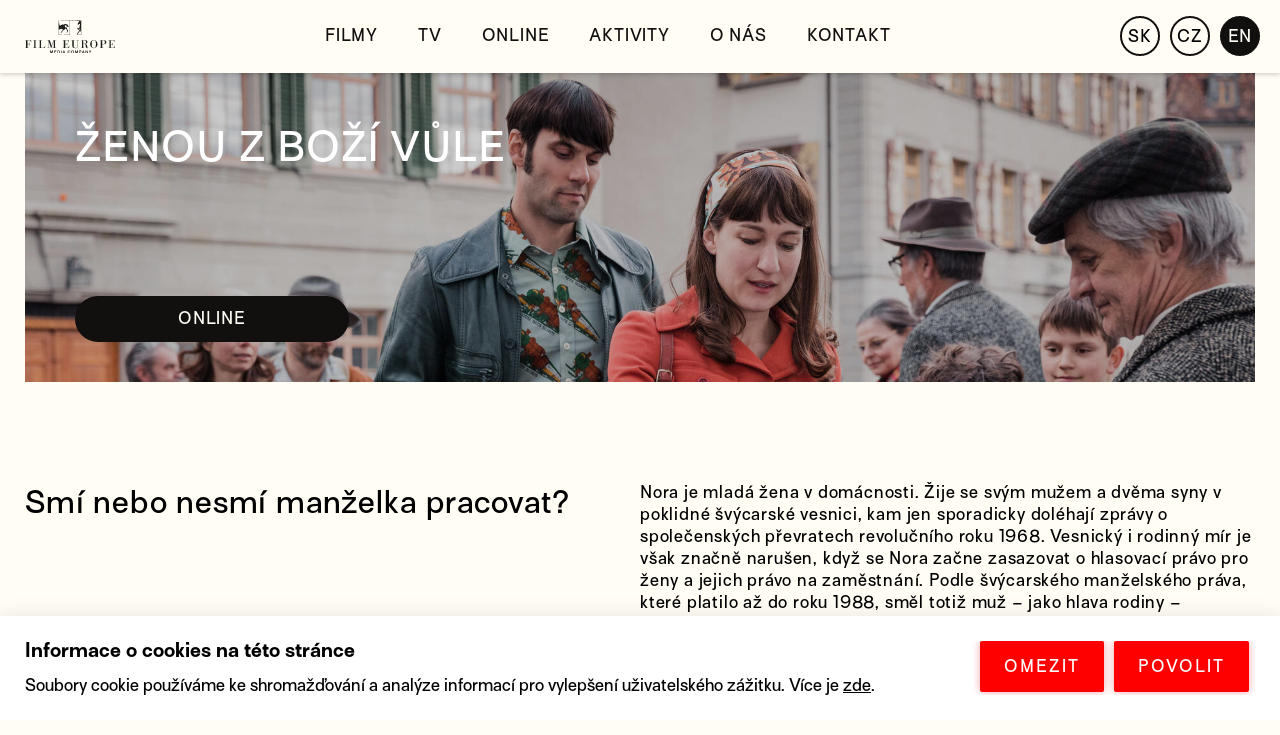

--- FILE ---
content_type: text/html; charset=UTF-8
request_url: https://filmeurope.cz/en/movies/the-divine-order
body_size: 5598
content:
<!DOCTYPE html>
<html lang="cs-cz">
<head>
	<title>Ženou z boží vůle | FILM EUROPE</title>
			<meta name="description" content="Nora je mladá žena v domácnosti. Žije se svým mužem a dvěma syny v poklidné švýcarské vesnici, kam jen sporadicky doléhají zprávy o společenských převratech revolučního roku 1968. Vesnický i rodinný mír je však značně narušen, když se Nora začne zasazovat o hlasovací právo pro ženy a jejich právo na zaměstnání. Podle švýcarského manželského práva, které platilo až do roku 1988, směl totiž muž – jako hlava rodiny – rozhodovat nejen o penězích, ale i o tom, zda jeho manželka smí nebo nesmí pracovat. 


Snímek byl oceněn na řadě festivalů a také byl vyslán jako švýcarský kandidát do boje o Oscara roku 2018."/>
		
			
	<meta name="author" content="NEON STUDIO BRNO" />
	<meta charset=UTF-8>
	<meta http-equiv="x-ua-compatible" content="ie=edge">
	<meta name="format-detection" content="telephone=no" />
	<meta name="viewport" content="width=device-width, initial-scale=1, minimum-scale=0.0, maximum-scale=5.0, viewport-fit=cover">

	<link rel="stylesheet" type="text/css" href="/CSS/css.css?v=2.1" />	

			<link rel="canonical" href="https://filmeurope.cz/en/movies/the-divine-order"/>
		<link rel="alternate" hreflang="cs-cz" href="https://filmeurope.cz/cs/filmy/zenou-z-bozi-vule/">
	<link rel="alternate" hreflang="en-gb" href="https://filmeurope.cz/en/movies/the-divine-order/">
	<link rel="alternate" hreflang="en-us" href="https://filmeurope.cz/en/movies/the-divine-order/" class="url_en">
	<link rel="alternate" hreflang="sk-sk" href="https://filmeurope.cz/sk/filmy/zenou-z-bozej-vole/" class="url_sk">
	<link rel="alternate" hreflang="x-default" href="https://filmeurope.cz/cs/filmy/zenou-z-bozi-vule/" class="url_cs">

	        
	<link rel="apple-touch-icon" sizes="180x180" href="/IMG/fav/apple-touch-icon.png">
	<link rel="icon" type="image/png" sizes="32x32" href="/IMG/fav/favicon-32x32.png">
	<link rel="icon" type="image/png" sizes="16x16" href="/IMG/fav/favicon-16x16.png">
	<link rel="manifest" href="/IMG/fav/site.webmanifest">
	<link rel="mask-icon" href="/IMG/fav/safari-pinned-tab.svg" color="#5bbad5">
	<link rel="shortcut icon" href="/IMG/fav/favicon.ico">
	<meta name="apple-mobile-web-app-title" content="FILM EUROPE">
	<meta name="application-name" content="FILM EUROPE">
	<meta name="msapplication-TileColor" content="#ffffff">
	<meta name="msapplication-config" content="/IMG/fav/browserconfig.xml">
	<meta name="theme-color" content="#ffffff">

			<meta property="og:image" content="https://filmeurope.cz/DATA/FILMY/FULL/Divine-Order-Image07_FE018309.jpg">
		<meta property="og:title" content="Ženou z boží vůle | FILM EUROPE">
					<meta property="og:description" content="Nora je mladá žena v domácnosti. Žije se svým mužem a dvěma syny v poklidné švýcarské vesnici, kam jen sporadicky doléhají zprávy o společenských převratech revolučního roku 1968. Vesnický i rodinný mír je však značně narušen, když se Nora začne zasazovat o hlasovací právo pro ženy a jejich právo na zaměstnání. Podle švýcarského manželského práva, které platilo až do roku 1988, směl totiž muž – jako hlava rodiny – rozhodovat nejen o penězích, ale i o tom, zda jeho manželka smí nebo nesmí pracovat. 


Snímek byl oceněn na řadě festivalů a také byl vyslán jako švýcarský kandidát do boje o Oscara roku 2018.">
			
		<meta property="og:url" content="/en/movies/the-divine-order">
		<meta property="og:type" content="article">
		
	
	<!-- 
	@@         @@    @@@@@@@@@@@@      @@@@@@@@       @@@         @@                    @@@@@@@@ @@@@@@@@@  @@            @@    @@@@@@       @@        @@@@@@@@@   
	@@@@       @@    @@             @@@@      @@@@    @@@@        @@                 @@@@           @@@     @@            @@    @@   @@@@    @@     @@@@      @@@@ 
	@@@@@      @@    @@            @@@          @@@   @@ @@@      @@                @@@             @@@     @@            @@    @@     @@@   @@    @@@          @@@
	@@  @@     @@    @@            @@            @@   @@  @@@     @@                @@              @@@     @@            @@    @@      @@   @@    @@            @@
	@@   @@@   @@    @@@@@@@@@@@   @@            @@   @@    @@    @@           @@   @@@@@@@@@@@@    @@@     @@            @@    @@      @@   @@    @@            @@
	@@    @@@  @@    @@            @@            @@   @@     @@@  @@           @@@           @@@    @@@     @@@           @@    @@      @@   @@    @@            @@
	@@      @@ @@    @@            @@@          @@@   @@      @@@ @@            @@          @@@     @@@      @@          @@@    @@     @@@   @@    @@@          @@@
	@@       @@@@    @@             @@@@      @@@@    @@       @@@@@             @@@      @@@@      @@@       @@@       @@@     @@   @@@@    @@      @@@      @@@@ 
	@@        @@@    @@@@@@@@@@@@      @@@@@@@@       @@         @@@               @@@@@@@@         @@@         @@@@@@@@@       @@@@@@       @@        @@@@@@@@    
	-->

	<!-- theme color -->
	<!-- favicon -->
	<!-- OG -->
	<!-- ld+json -->

	<script>
		window.dataLayer = window.dataLayer || [];
	    function gtag(){dataLayer.push(arguments);}
	    gtag('consent', 'default', {
	    	'ad_storage': 'denied', 
	    	'ad_user_data': 'denied', 
	    	'ad_personalization': 'denied', 
	    	'analytics_storage': 'denied', 
	    	'wait_for_update': 500
	    });
    </script>
	
	<!-- Facebook Pixel Code -->
	<script>
	setTimeout(function(){
		!function(f,b,e,v,n,t,s)
		{if(f.fbq)return;n=f.fbq=function(){n.callMethod?
		n.callMethod.apply(n,arguments):n.queue.push(arguments)};
		if(!f._fbq)f._fbq=n;n.push=n;n.loaded=!0;n.version='2.0';
		n.queue=[];t=b.createElement(e);t.async=!0;
		t.src=v;s=b.getElementsByTagName(e)[0];
		s.parentNode.insertBefore(t,s)}(window, document,'script',
		'https://connect.facebook.net/en_US/fbevents.js');
		fbq('init', '537497834340372');
		fbq('track', 'PageView');
	}, 3000);
	</script>
	<noscript><img height="1" width="1" style="display:none"
	src="https://www.facebook.com/tr?id=537497834340372&ev=PageView&noscript=1"
	/></noscript>
	<!-- End Facebook Pixel Code -->

			<meta name="facebook-domain-verification" content="wnn2q5d5jiyo3uy6dtcx1whn7dhgy1" />

		<script async src="https://www.googletagmanager.com/gtag/js?id=UA-36765223-1"></script>
		<script>
		  window.dataLayer = window.dataLayer || [];
		  function gtag(){dataLayer.push(arguments);}
		  gtag('js', new Date());

		  gtag('config', 'UA-36765223-1');
		</script>
	
	
	<!-- Google tag (gtag.js) -->
	<script async src="https://www.googletagmanager.com/gtag/js?id=AW-10830178699"></script>
	<script>
	  window.dataLayer = window.dataLayer || [];
	  function gtag(){dataLayer.push(arguments);}
	  gtag('js', new Date());
	 
	  gtag('config', 'AW-10830178699');
	</script>


</head>
<body>
<div class="header_fix"></div>

<header class="fixed">
	<a href="/"><img alt="FILM EUROPE logo" class="logo" src="/IMG/filmeurope_logo.svg"></a>
	<div class="top_menu">
		<div class="item"><a class="" href="/cs/filmy">Filmy</a></div>		
		<div class="item"><a class="" href="/cs/tv">TV</a></div>	
		<div class="item"><a class="" href="/cs/online">Online</a></div>	
		<div class="item"><a class="" href="/cs/aktivity">Aktivity</a></div>
		<div class="item"><a class="" href="/cs/o-nas">O nás</a></div>
		<div class="item"><a class="" href="/cs/kontakt">Kontakt</a></div>
	</div>

	<div class="lang_menu"> 
		<div class="item ">SK</div>
		<div class="item ">CZ</div>
		<div class="item active">EN</div>
	</div>

	<div class="hamburger"><img alt="menu" src="/IMG/menu.svg"></div>

</header>

<div class="full_screen_fix"></div>
<div class="zoom_img">
	<picture><img class="zoom" src="#"></picture>
	<div class="exit"></div>
	<div class="left"></div>
	<div class="right"></div>
</div>

<div class="mobile_menu">
	<a href="/"><img alt="exit" class="exit" src="/IMG/exit.svg"></a>

	<div class="box">
		<div class="item"><a href="/cs/">Úvodní stránka</div></a>
		<div class="item"><a class="" href="/cs/filmy">Filmy</a></div>
		<div class="item"><a class="" href="/cs/online">Online</a></div>
		<div class="item"><a class="" href="/cs/tv">TV</a></div>		
		<div class="item"><a class="" href="/cs/aktivity">Aktivity</a></div>
		<div class="item"><a class="" href="/cs/o-nas">O nás</a></div>
		<div class="item"><a class="" href="/cs/kontakt">Kontakt</a></div>
		</div>

		<div class="lang_menu"> 
			<div class="item ">CZ</div>
			<div class="item ">SK</div>			
			<div class="item active">EN</div>
		</div>

	</div>
</div>
<div class="page">


	<div class="cont film">
		<div class="bg_fix">
			<div class="img"></div>
			<style>
				.bg_fix>.img{
					background-image: url(/DATA/FILMY/COVER/hd_Divine-Order-Image01_FE018309.jpg);
					background-size: cover;
				}
	
									@media only screen and (min-width: 1920px)
				{
					.bg_fix>.img{
					background-image: url(/DATA/FILMY/FULL/Divine-Order-Image07_FE018309.jpg);
					background-size: cover;
				}
				
								@media only screen and (max-width: 700px)
				{
					.bg_fix>.img{
					background-image: url(/DATA/FILMY/COVER/m_Divine-Order-Image01_FE018309.jpg);
					background-size: cover;
				}
								
				
			
			</style>
			<div class="left_top">
				<h1>Ženou z boží vůle</h1>				
			</div>
			<div class="cta_bar">

								

				

									<a target="_blank" href="https://edisonline.cz/vod/detail/22983?lang=cs&do=setLocale" class="button active">ONLINE</a>
				
				
				


				<a style="display: none;"  class="button ">V TV </a>
			</div>			
		</div>

		<div class="desc">

			
						<div class="l6">
				<div class="big_text">Smí nebo nesmí  manželka pracovat?
</div>
			</div>
			
						<div class="l6">
				<div class="small_box">
					Nora je mladá žena v domácnosti. Žije se svým mužem a dvěma syny v poklidné švýcarské vesnici, kam jen sporadicky doléhají zprávy o společenských převratech revolučního roku 1968. Vesnický i rodinný mír je však značně narušen, když se Nora začne zasazovat o hlasovací právo pro ženy a jejich právo na zaměstnání. Podle švýcarského manželského práva, které platilo až do roku 1988, směl totiž muž – jako hlava rodiny – rozhodovat nejen o penězích, ale i o tom, zda jeho manželka smí nebo nesmí pracovat. 
<BR>
<BR>
Snímek byl oceněn na řadě festivalů a také byl vyslán jako švýcarský kandidát do boje o Oscara roku 2018.				</div>
			</div>
					</div>
	</div>

	<div class="schroll_gall zoom">
		<picture><img alt-src="" src="/DATA/FILMY/GALLERY/Divine-Order-Image03_FE018309.jpg"></picture>		<picture><img alt-src="" src="/DATA/FILMY/GALLERY/Divine-Order-Image05_FE018309.jpg"></picture>		<picture><img alt-src="" src="/DATA/FILMY/GALLERY/Divine-Order-Image04_FE018309.jpg"></picture>	</div>

	<div class="cont popis">
		<div class="l6">
						<div class="line">
				<div class="col1">Původní název</div>
				<div class="col2">Die göttliche Ordnung</div>
			</div>
				
					
			<div class="line">
				<div class="col1">Anglický název</div>
				<div class="col2">The Divine Order</div>
			</div>
				
						<div class="line">
				<div class="col1">Rok</div>
				<a href="/cs/movies?filter=2017" class="col2">2017</a>
			</div>
				
						<div class="line">
				<div class="col1">Země</div>
				<div class="col2"><a href="/en/movies?country=Switzerland">Švýcarsko</a></div>
			</div>
				
						<div class="line">
				<div class="col1">Jazyk</div>
				<div class="col2">DE, EN, IT</div>
			</div>
				
						<div class="line">
				<div class="col1">Titulky</div>
				<div class="col2">CZ</div>
			</div>
				
						<div class="line">
				<div class="col1">Stopáž</div>
				<div class="col2">92 min</div>
			</div>
				
						<div class="line">
				<div class="col1">Žánr</div>
				<div class="col2"><a href="/en/movies?gerne=Drama">Drama</a>, <a href="/en/movies?gerne=Comedy">Komedie</a></div>
			</div>
				
			
				
				
			
							
		</div>
		<div class="l6">
						<div class="line">
				<div class="col1">Režie</div>
				<!-- <a href="/cs/movies?filter=%3Ca+href%3D%22%2Fen%2Fmovies%3Ffilter%3DPetra%2BVolpe%22%3EPetra+Volpe%3C%2Fa%3E" class="col2"><a href="/en/movies?filter=Petra+Volpe">Petra Volpe</a></a> -->
				<div class="col2"><a href="/en/movies?filter=Petra+Volpe">Petra Volpe</a></div>
			</div>
				
						<div class="line">
				<div class="col1">Scénář</div>				
				<div class="col2"><a href="/en/movies?filter=Petra+Volpe">Petra Volpe</a></div>
			</div>
				
				
						<div class="line">
				<div class="col1">Střih</div>
				<div class="col2"><a href="/en/movies?filter=Petra+Volpe">Petra Volpe</a></div>
			</div>
				
						<div class="line">
				<div class="col1">Kamera</div>
				<div class="col2"><a href="/en/movies?filter=Hansj%C3%B6rg+Wei%C3%9Fbrich">Hansjörg Weißbrich</a></div>
			</div>
				
						<div class="line">
				<div class="col1">Zvuk</div>
				<div class="col2"><a href="/en/movies?filter=Annette+Focks">Annette Focks</a></div>
			</div>
				
				
						<div class="line">
				<div class="col1">Hrají</div>
				<div class="col2"><a href="/en/movies?filter=Marie+Leuenberger">Marie Leuenberger</a>, <a href="/en/movies?filter=Maximilian+Simonischek">Maximilian Simonischek</a>, <a href="/en/movies?filter=Rachel+Braunschweig">Rachel Braunschweig</a>, <a href="/en/movies?filter=Sibylle+Brunner">Sibylle Brunner</a></div>
			</div>
				

				
			
				

						<br>
			<br>
			<div class="line pristupnost">
									<img alt="15+" width="30px" src="/IMG/legal/15.svg">
							</div>
					</div>
	</div>

	<div class="cont popis">
		<div class="l6">
			<div class="cta">
									<a target="_blank" rel="noopener" href="https://www.csfd.cz/film/502296/" class="button">ČSFD</a>
					
									<a target="_blank" rel="noopener" href="https://www.imdb.com/title/tt5818818" class="button">IMDB</a>
					
					
			</div>
		</div>
		
				<div class="l6">
			<div class="cta">				
									<a target="_blank" rel="noopener" href="https://www.disfilm.cz/" class="button active">OBJEDNAT FILM DO KINA</a>
								
			</div>
		</div>
			</div>

	
	
		<div class="video" style="height: 54.7vw;overflow: hidden;">
		<iframe
		style="height: 54.7vw;overflow: hidden;"
  		width="100%"
  		height="54.7vw"
  		src="https://www.youtube.com/embed/EZqlRC7a-qg?controls=1&vq=hd1080"
  		frameborder="0"
  		allow="accelerometer; autoplay; clipboard-write; encrypted-media; gyroscope; picture-in-picture" allowfullscreen></iframe>
	</div>
	

	
			
	<h1 class="full_header v2">Ocenění</h1>
	<div class="balls v2 vavrin">
				<div class="item">
			<img class="vavrin" src="/IMG/varin.svg">
			<div class="text">Oscar | Nominace<br>nejlepší cizojazyčný film<br>2018</div>
		</div>
							</div>
	

	
	<div class="cont program">
		<h1 class="header">Ke stažení</h1>
		<div class="lines">
			<div class="line">
				<div class="text2">Získejte všechny materiály k filmu, které potřebujete – plakát, distribuční listy, snímky ve vysokém rozlišení, marketingové materiály, trailer nebo třeba soundtrack k filmu.</div> 
				<div style="float: right;">
					<a rel="nofollow, noopener" href="https://filmeurope.cz/pdf/dist_list?lang=cs&fe_code=FE018309&7924" target="_blank" class="button v3">Distribuční list</a>
																<a rel="nofollow, noopener" href="https://trl.filmprint.cz/ZenouZBoziVule_trl_CZtit-web.zip" class="button v3">TRAILER</a>
																<a rel="nofollow, noopener"  href="?down=FE018309"  class="button v3">Plakát a&nbsp;fotky</a>
					
														</div>
			</div>

		</div>
	</div>




	

	

</div>

<style type="text/css">
	.balls.v2.vavrin>.item img{
		max-width: 140px;
		margin: auto;
		display: block;
		margin-bottom: 25px;
	}
	.lines>.line a.button.v3
	{
		display: block;		
		margin-bottom: 10px;
	}
</style>	


<footer>
		<div class="social_button">
		<a rel="noopener" target="_blank" href="https://www.facebook.com/FilmEuropeCS"><img alt="facebook" data-id="facebook1.svg" src="/IMG/08paticka/facebook2.svg"></a>
		<a rel="noopener" target="_blank" href="https://www.instagram.com/filmeuropecz/"><img alt="instagram" data-id="instagram1.svg" src="/IMG/08paticka/instagram2.svg"></a>
		<a rel="noopener" target="_blank" href="https://www.youtube.com/user/filmeuropepictures"><img alt="youtube" data-id="youtube1.svg" src="/IMG/08paticka/youtube2.svg"></a>
	</div>

	<div class="name">
		&copy; FILM EUROPE 2011—2026	</div>

	<img alt="logo" class="logo" src="/IMG/filmeurope_logo.svg">

	<div class="neon_line">
		<a href="https://neonstudio.cz">Powered by NEON STUDIO</a>
	</div>

</footer>


<!--googleoff: all-->
<div id="cookiebar">
  <div class="content">
    <div class="box cs">
      <div class="header">Informace o&nbsp;cookies na této stránce</div>
      <!-- <div class="text">Soubory cookie používáme ke shromažďování a analýze informací o výkonu a používání webu a ke zlepšení a přizpůsobení obsahu a reklam.</div> -->
      <div class="text">Soubory cookie používáme ke shromažďování a&nbsp;analýze informací pro vylepšení uživatelského zážitku. Více je <a target="_blank" rel="noopener" href="https://policies.google.com/technologies/cookies"> zde</a>.</div>
    </div>
    <div class="buttons cs">
      <div class="button" onclick="disable_ga()">OMEZIT</div>
      <div class="button" onclick="enable_ga()">POVOLIT</div>
    </div>
  </div>
</div>
<!--googleon: all-->

<style>
#cookiebar
{
  background-color: white;
  position: fixed;
  left: 0;
  right: 0;
  z-index: 1000;
  padding: 25px;
  box-shadow: 0 0 20px 0 rgba(0,0,0,.1);
  min-height: 0;
  bottom: -120px;
  transition: 0.2s all linear;
  letter-spacing:initial;
  line-height: 120%;
}
#cookiebar.active
{
  bottom: 0;
}
#cookiebar>.content
{
    overflow: hidden;
}
#cookiebar>.content>.box
{
    float: left;
    width: calc(100% - 340px);
    margin-right: 30px;
}
#cookiebar>.content>.box.sk{width: calc(100% - 340px);}
#cookiebar>.content>.box.cs{width: calc(100% - 310px);}
#cookiebar>.content>.box.en{width: calc(100% - 280px);}
#cookiebar>.content>.buttons.sk{}
#cookiebar>.content>.buttons.cs{width: 280px;}
#cookiebar>.content>.buttons.en{width: 250px;}
#cookiebar>.content>.box>.header
{
  width: initial;
  margin: initial;
  font-weight: bold;
  font-size: 1.2rem;
  margin-bottom: 1rem;
  padding: initial;
  text-align: initial;
}
#cookiebar>.content>.box>.text{}
#cookiebar>.content>.box>.text>a{color: black;text-decoration: underline;}
#cookiebar>.content>.buttons
{
    float: left;
    width: 310px;
}
#cookiebar>.content>.buttons .button
{
    margin: 0 5px;
    padding: 1rem 1.5rem;
    background-color: red;
    border-radius: 2px;
    border: none;
    color: white;
    box-shadow: 0px 0px 9px 0 #e4212766;
    cursor: pointer;
    font-size: 16px;
    box-sizing: border-box;
    display: block;
    text-align: center;
    min-width: 100px;
    float: left;
    letter-spacing: 2px;
}
@media only screen and (max-width: 1000px)
{
    #cookiebar
  {
    bottom: -500px;
  }
  #cookiebar>.content>.box.cs,
  #cookiebar>.content>.box.sk,
  #cookiebar>.content>.box.en,
  #cookiebar>.content>.box
  {
      float: left;
      width: calc(100%);
  }
  #cookiebar>.content>.box>.text {
      margin-bottom: 1rem;
  }
  #cookiebar>.content>.buttons
  {
    margin: auto;
    float: initial;
  }
  #cookiebar>.content>.buttons
  {
    widows: initial;
    margin-top: initial;
  }

}
</style>

<script type="text/javascript" src="/JS/jq.js"></script>
<script src="https://cdn.jsdelivr.net/npm/vanilla-lazyload@17.6.1/dist/lazyload.min.js"></script> 
<script type="text/javascript" src="/JS/js2.js?4.1"></script>



</body>

</html>

--- FILE ---
content_type: text/css
request_url: https://filmeurope.cz/CSS/css.css?v=2.1
body_size: 9050
content:
@font-face {
  font-family: 'Surt';
  src: url('/CSS/SurtMedium/Surt-Medium.eot');
  src: url('/CSS/SurtMedium/Surt-Medium.eot?#iefix') format('embedded-opentype'),
       url('/CSS/SurtMedium/Surt-Medium.woff') format('woff'),
       url('/CSS/SurtMedium/Surt-Medium.woff2') format('woff2');
  font-weight: normal;
  font-style: normal;
  font-display: swap
}
@font-face {
  font-family: 'Surt';
  src: url('/CSS/SurtBold/Surt-Bold.eot');
  src: url('/CSS/SurtBold/Surt-Bold.eot?#iefix') format('embedded-opentype'),
       url('/CSS/SurtBold/Surt-Bold.woff') format('woff'),
       url('/CSS/SurtBold/Surt-Bold.woff2') format('woff2');
  font-weight: bold;
  font-style: normal;
  font-display: swap
}

html{scroll-behavior: smooth;}

input[type=number]::-webkit-inner-spin-button, 
input[type=number]::-webkit-outer-spin-button { 
  -webkit-appearance: none; 
  margin: 0; 
}
textarea:focus {outline:0;}
input:focus {outline:0;}
button:focus {outline:0;}
::-moz-selectio {
  color: #fff;
  background: #000;
}
::selection {
  color: #fff;
  background: #000;
}
body::-webkit-scrollbar {
  width: 20px;
}
body::-webkit-scrollbar-track {
  background: #fff;
  box-shadow: inset 2px 0 0 0 #000;
  box-shadow: inset 0 0 0 2px #000;
  cursor: pointer;
}
body::-webkit-scrollbar-thumb {
  background: #000;
}
body::-webkit-scrollbar-thumb:hover {
  background: #000;
}
h1,h2,h3,h4,h5{
  line-height: 120%;
  margin: 0;
  font-weight: normal;
}
html,textarea,input
{
    font-family: 'Surt',sans-serif;
    font-weight: normal;
    font-size: 16px;
    line-height: 120%;
    background-color: #fffdf4;
    transition: 0.3s all linear;
}
body
{
    font-size: 16px;
    line-height: 1.4;
    font-weight: normal;
    font-family: 'Surt',sans-serif;
    -webkit-backface-visibility: hidden;
    -moz-backface-visibility:    hidden;
    -ms-backface-visibility:     hidden;
    margin: 0;
    background-color: #fffdf4;
    letter-spacing: 0.05em;
}
select
{
  box-shadow: none;
  border-radius: 0;
}
button
{
    font-size: 16px;
    font-family: 'Surt',sans-serif;
    cursor: pointer;
    background: transparent;
    color: #120f0f;
    border: 1px solid #120f0f;
    box-sizing: border-box;
    transition: .2s linear;
    font-weight: normal;
    /* font: 400 16px 'SuisseIntl',sans-serif; */
}
button:hover,
button:focus
{
color: #120f0f;
background-color: #ffff00;
}

a,a:hover,a:focus
{
    color: #120f0f;
    text-decoration: none;
    transition: all 0.2s linear;
}
a:hover,a:focus
{
  /* color:#ffff00; */
  text-decoration: none;
}
h1 {font-size: 40px;line-height: 120%;margin: 0;text-transform: uppercase;}
h2 {font-size: 40px;line-height: 120%;margin: 0;}
h3 {font-size: 31px;line-height: 120%;}
h4 {font-size: 25px;line-height: 120%;margin: 0px;}
h5 {font-size: 20px}
input,textarea
{
    border-radius: 0;
    padding: 14px 10px;
    color: #120f0f;
    border: 1px solid #120f0f;
    opacity: 0.999;
    font-size: 16px;
    box-sizing: border-box;
    box-shadow: none;
    opacity: 1;
}
textarea
{
  width: 100%;
}
input::placeholder
{
    opacity: 0.5;
    color: #120f0f;
}
input:focus::-webkit-input-placeholder {
    opacity: 0.2;
}
.l6{width: 50%;float: left;box-sizing: border-box;}
.page{min-height: 100vh}
.relative{position: relative;}
.center{text-align: center;}
.underline{text-decoration:underline}

/*SELECT*/
.custom-select
{
  margin-top: 0 !important;
  position: relative;
}
.custom-select select
{
  display: none;
  position: relative;
}
.select-selected
{
  background-color: transparent;
}

.select-selected:after {
  position: absolute;
  content: "";
  top: 17px;
  right: 10px;
  width: 0;
  height: 0;
  border: 6px solid transparent;
  border-color: #000 transparent transparent transparent;
}
.select-selected.select-arrow-active:after {
  border-color: transparent transparent #000 transparent;
  top: 11px;
}
.select-items div,.select-selected {
  padding: 8px 10px;
  border: 2px solid #000;
  cursor: pointer;
  user-select: none;
  border-radius: 5px;
  /* background-color: #fff; */
  background-color: #fffdf4;
}
.select-items {
  /* position: absolute; */
  top: 100%;
  left: 0;
  right: 0;
  z-index: 99;
}
.select-hide {
  display: none;
}
.select-items div:hover, .same-as-selected {
  background-color: #e8e8e8;
}
.select-items div
{
  margin-bottom: -2px;
}
/*CHECKBOX*/
.checkbox
{
    display: block;
    position: relative;
    padding-left: 35px;
    margin-top: 10px;
    margin-bottom: 22px;
    cursor: pointer;
    -webkit-user-select: none;
    -moz-user-select: none;
    -ms-user-select: none;
    user-select: none;
    line-height: 22px;
}
.checkbox input
{
  position: absolute;
  cursor: pointer;
  height: 1px;
  width: 1px;
  opacity: 0.0001;
  max-width: 1px;
  max-height: 1px;
}
.checkbox .checkmark
{
    position: absolute;
    top: 0;
    left: 0;
    height: 25px;
    width: 25px;
    border: 2px solid #120f0f;
}
.checkbox input:checked ~ .checkmark {
  background-color: #000;
}
.checkbox .checkmark:after {
  content: "";
  position: absolute;
  display: none;
}
.checkbox input:checked ~ .checkmark:after {
  display: block;
}
.checkbox .checkmark:after {
  left: 10px;
  top: 5px;
  width: 5px;
  height: 12px;
  border: solid #fffdf4;
  border-width: 0 1px 1px 0;
  -webkit-transform: rotate(45deg);
  -ms-transform: rotate(45deg);
  transform: rotate(45deg);
}
label.checkbox
{
  padding-left: 40px;
  line-height: 30px;
  padding-top: 0px;
}
label a
{
  text-decoration: underline;
}
/*checkbox*/
/*RADIO BUTTON */
.radio {
  display: block;
  position: relative;
  padding-left: 3rem;
  margin-bottom: 2rem;
  cursor: pointer;
  -webkit-user-select: none;
  -moz-user-select: none;
  -ms-user-select: none;
  user-select: none;
  line-height: 27px;
  transition: all 0.3s ease-in-out;
}
.radio input {
  position: absolute;
  opacity: 0;
  cursor: pointer;
  height: 1px;
  width: 0;
}
.radio .checkmark {
  position: absolute;
  top: 0;
  left: 0;
  height: 24px;
  width: 24px;
  border: 1px solid #000;
  background-color: #fff;
  border-radius: 50%;
  transition: all 0.15s ease-in-out;
}

.radio:focus .checkmark,
.radio:hover .checkmark
{
  background-color: rgb(0, 0, 0);
}
.radio:active .checkmark:after
{
  background-color: rgb(0, 0, 0);
}
.radio input:checked ~ .checkmark {
  background-color: #000
}
.radio .checkmark:after {
  content: "";
  position: absolute;
  display: none;
}

.radio input:checked ~ .checkmark:after {
  display: block;
}
.radio .checkmark:after {
  top: 8px;
  left: 8px;
  width: 8px;
  height: 8px;
  border-radius: 50%;
  background: #fffdf4;
}
/*RADIO BUTTON */

footer
{
  background-color: #120f0f;
  color: #fffdf4;
  overflow: hidden;
}
footer a
{
  color: #fffdf4;
}
footer>.social_button{
  margin: 80px auto 80px;
  max-width: 100%;
  width: 240px;
  overflow: hidden;
}
footer>.social_button>a{
  display: block;
  width: 33.33%;
  float: left;
}
footer>.social_button>a>img{
  width: 100%;
  display: block;
  padding: 0 10px;
  box-sizing: border-box;
}
footer>.social_button>a>img:hover
{
  transition: .2s all linear;
  filter:invert(1);
}
footer>.name{
  text-align: center;
  font-size: 50px;
  line-height: 50px;
  overflow: hidden;
}
footer>.logo{
  max-width: 200px;
  margin: 60px auto  100px;
  filter: invert(1);
  display: block;
}
header{
    overflow: hidden;
    position: relative;
    /* padding: 25px; */
    box-sizing: border-box;
}
header.fixed {
    position: fixed;
    left: 0;
    right: 0;
    top: 0;
    background-color: #fffdf4;
    z-index: 10;
    box-shadow: 0 1px 5px #00000038;
}
header>a> .logo{
    width: 90px;
    float: left;
    padding: 20px 25px;
}
header>.top_menu{
    /* font-size: 20px; */
    max-width: 700px;
    overflow: hidden;
    position: absolute;
    left: calc(50% - 335px);
    top: calc(50% - 15px);
    line-height: 30px;
}
.en header>.top_menu
{
  max-width: 740px;
  left: calc(50% - 370px);
}
header>.top_menu>.item{
    float: left;
    text-align: center;
    padding: 0 20px;
    text-transform: uppercase;
}
header>.top_menu>.item>a:hover,
header>.top_menu>.item>a.active
{
  border-bottom: 2px solid #120f0f;
}
header>.top_menu>.item>a{
    /* text-transform: uppercase; */
    border-bottom: 2px solid transparent;
}
header>.lang_menu{position: absolute;top: calc(50% - 20px);right: 20px;}
header>.lang_menu>.item{
    float: left;
    border: 2px solid #120f0f;
    border-radius: 40px;
    width: 40px;
    text-align: center;
    height: 40px;
    line-height: 37px;
    margin-left: 10px;
    box-sizing: border-box;
    transition: .2s linear;
    cursor: pointer;
    font-size: 16px;
}
header>.lang_menu>.item:hover, header>.lang_menu>.item.active{
    background-color: #120f0f;
    color: #fffdf4;
}
.full_screen_fix{
    position: fixed;
    top: 0;
    right: 0;
    bottom: 0;
    z-index: 900;
    background-color: rgb(255 255 255 / 90%);
    left: 0;
    transition: 0.4s linear;
    display: none;
}

.bg_fix{
  background-color: #120f0f;
  /* min-height: 480px; */
  height: calc(50vh - 51px);
  min-height: calc(50vh - 51px);
  position: relative;
  background-repeat: no-repeat;
  background-position: center;
  background-size: cover;
  overflow: hidden;
  width: initial;
}
.bg_fix>.content{
    position: absolute;
    transform: translate(-50%, -50%);
    left: 50%;
    top: 50%;
}
.bg_fix>.text {
    color: #fffdf4;
    position: absolute;
    bottom: 50px;
    left: 50px;
    max-width: calc(100% - 40px);
    box-sizing: border-box;
    width: 500px;
}
.bg_fix>.left_top
{
 color: #fffdf4;
 padding: 50px 50px;
 max-width: 100%;
 width: 750px;
 text-transform: uppercase;
 box-sizing: border-box;
 /* padding-left: 0; */
 z-index: 3;
 position: absolute;
}
.bg_fix.tv
{
  /* background-image: url(/IMG/03tv/tv1.jpg) */
}
.bg_fix.tv.tv2
{
  background-image: url(/IMG/03tv/tv2.jpg)
}
.bg_fix.tv.tv2 h1
{
  color: #fffdf4;
}
.bg_fix.filmy
  {
    background-color: #fffdf4;
    color: #120f0f;
    height: 400px;
    min-height: 400px;
}
.bg_fix>.left_top
{
  color: #120f0f;
}
.centerdx
{
  position: absolute;
  transform: translateY(-50%);
  left: 0;
  top: 50%;
  width: 100%;
}
.zoom_img{
    display: none;
    position: fixed;
    z-index: 1000;
    left: 0;
    top: 0;
    right: 0;
    bottom: 0;
    background: white;
    cursor: pointer;
}
.zoom_img>picture{
    transform: translate(-50%, -50%);
    max-height: 100vh;
    max-width: 100vw;
    z-index: 1000;
    position: fixed;
    left: 50%;
    top: 50%;
    cursor: default;
}
.zoom_img>picture>img{
  max-width: 70vw;
  /* width: 70vw; */
  max-height: 100vh;
}
.centeredxy
{
  position: absolute;
  transform: translate(-50%, -50%);
  left: 50%;
  top: 50%;
  width: 170px;
  max-width: 100%;
}
.bg_fix>.content>h1{
    color: #fffdf4;
    text-align: center;
    width: 710px;
    display: block;
    margin: auto;
    max-width: 100%;
    padding: 0 15px;
    box-sizing: border-box;
}
.cont
{
  padding: 0 25px;
  overflow: hidden;
}
.cta_box{
    overflow: hidden;
    margin: 25px 0;
}
.cta_box>.item{width: 20%;float: left;text-align: center;}
.cta_box>.item>a{
    font-size: 16px;
    /* border-bottom: 1px solid #120f0f; */
}
.cta_box>.item>a:hover
{
  border-bottom: 1px solid #120f0f;
}
.prev{
    margin: 0 15px;
    overflow: hidden;
}
.prev>.item{
    float: left;
    width: calc(20% - 20px);
    margin: 0 10px;
    position: relative;
}
.prev>.item>.text,
.prev>.item>a>.text{
  /* text-transform:uppercase; */
  text-align:center;
  /* display:none; */
  font-size: 20px;
  margin: 25px 0;
}
.prev>.item>.text:hover span,
.prev>.item>a>.text:hover span
{
  border-bottom: 1px solid;   
}
.prev>.item>picture>img,
.prev>.item>a>picture>img{
  display: block;
  width: 100%;
  aspect-ratio: 80/113;
}
.prev>.item>.name,
.prev>.item>a>.name
{
  position: absolute;
  left: 0;
  right: 0;
  bottom: 0;
  background-color: #120f0f;
  color: #fffdf4;
  text-align: center;
  font-size: 20px;
  padding: 10px 20px;
  text-transform: uppercase;
}

.claim_boxs{
    border-top: 2px solid #120f0f;
    margin-top: 25px;
    padding-top: 25px;
    overflow: hidden;
    position: relative;
}
.claim_boxs>.box{
    width: 50%;
    float: left;
}
.claim_boxs>.box>.header{
    text-transform: uppercase;
    width: 850px;
    line-height: 120%;
    max-width: 100%;
    margin-bottom: 25px;
    width: 550px;
}
.claim_boxs>.box>.content{
  position: absolute;
  top: 0;
  bottom: 0;
  width: 50%;
  overflow: hidden;
  margin-bottom: 25px;
}
.claim_boxs:nth-child(odd)>.box>.content{
  left: 0;
}
.claim_boxs:nth-child(even)>.box>.content{
  left: calc(50% + 25px);
}
.claim_boxs.v2>.box>.content{
  left: 0;
}
.claim_boxs>picture:nth-child(odd)
{
  padding-right: 25px;
}
.claim_boxs>picture:nth-child(even)
{
  padding-left: 25px;
}
.claim_boxs>.box:nth-child(odd)
{
  
}
.claim_boxs>.box:nth-child(even)
{margin-left: 25px;width: calc(50% - 25px);}
.claim_boxs>.box>.content>.text{
  position: absolute;
  transform: translateY(-50%);
  left: 0;
  top: 50%;
  width: 500px;
  max-width: 100%;
}
.claim_boxs>.box>.button{
    position: absolute;
    bottom: 0;
    padding: 10px 50px 11px;
}
.claim_boxs>picture{
    width: 50%;
    float: left;
    box-sizing: border-box;
}
.claim_boxs>picture>img{
    width: 100%;
    display: block;
}
.mobile_menu>.box a:hover {
    text-decoration: underline;
}
.button
{
  padding: 10px 15px;
  border: 2px solid #120f0f;
  border-radius: 30px;
  transition:.2s linear;
  cursor: pointer;
  /* font-weight: bold; */
  text-align: center;
  text-transform: uppercase;
}
.button:hover
{
  background-color: #120f0f;
  color: #fffdf4;
}
.partneri_box{
    margin-bottom: 100px;
    border-top: 2px solid #120f0f;
    margin-top: 25px;\
    margin: 25px 25px 100px;
}
.partneri_box>.header{
    text-align: center;
    margin-top: 100px;
}
.partneri_box>.logos{
    overflow: hidden;
    margin: 10px auto 0;
    max-width: 1000px;
    display: flex;
    justify-content: center;
    flex-direction: row;
    flex-wrap: wrap;
}
.partneri_box>.logos>.logo{
    float: left;
    width: 33.33%;
    padding: 0 25px;
    box-sizing: border-box;
    position: relative;
    /* height: 200px; */
}
.partneri_box>.logos>.logo>img{
    /* width: calc(100% + 200px); */
    display: block;
    /* filter: invert(1); */
    margin: 50px auto;
    width: 150PX;
}
.partneri_box.v2>.logos>.logo>img
{
  filter: initial;
  margin: auto;
  display: block;
  /* position: absolute; */
  /* margin-top: 50%; */
  filter: saturate(0);
}
.kontakt_boxs{
  overflow: hidden;
  margin-top: 50px;
}
.kontakt_boxs>.kontakt_box{
    width: 50%;
    line-height: 120%;
    float: left;
    text-align: center;
    border: 2px solid #120f0f;
    box-sizing: border-box;
    padding-top: 15px;
    padding-bottom: 15px;
    transition: 0.2s linear;
    cursor: pointer;
}
.kontakt_boxs>.kontakt_box:hover,
.kontakt_boxs>.kontakt_box.active
{
  color: #fffdf4;
  background-color: #120f0f; 
}
.kontakt_resoluts{
    margin-bottom: 25px;
}
.kontakt_resoluts>.kontakt_resolut{
    margin-top: 25px;
    border-bottom: 2px solid #120f0f;
    padding-bottom: 20px;
    display: none;
}
.kontakt_resoluts>.kontakt_resolut.active
{
  display: block;
}
.kontakt_resoluts>.kontakt_resolut>.text{
  max-width: 100%;
  width: 350px;
}
.kont_lide{
    overflow: hidden;
    padding: 0 15px;
}
.kont_lide>.item{
    width: calc(20% - 20px);
    margin: 0 10px;
    position: relative;
    float: left;
    margin-bottom: 25px;
}
.kont_lide>.item>.name{
    position: absolute;
    bottom: 0;
    left: 0;
    right: 0;
    color: #fffdf4;
    background-color: #120f0f;
    padding: 15px;
    box-sizing: border-box;
    /* word-break: break-all; */
}
.kont_lide>.item>.name a
{
  color: #fffdf4;
  text-decoration: underline;
  word-break: break-all;
}
.kont_lide>.item>picture{}
.kont_lide>.item>picture>img{
  display: block;
  width: 100%;
}
.kont_lide>.item.sk
{
  display: none;
}
.kontakt .slide_down_box>.lines>.line>.header>a {margin: -10px 0 -20px;}
.contact .slide_down_box>.lines>.line>.header>a {margin: -10px 0 -20px;}
.slide_down_box{
    padding: 75px 25px 100px;
    max-width: 1400px;
    margin: auto;
}
.slide_down_box>.header{
}
.slide_down_box>.lines{
  overflow:hidden;
    border-bottom: 2px solid #120f0f;
}
.slide_down_box>.lines>.line>.l6
{
  padding: 20px 20px 20px 0;
}
.slide_down_box>.lines>.line:first-of-type{}
.slide_down_box>.lines>.line{
    border-top: 2px solid #120f0f;
    overflow: hidden;
}
.slide_down_box>.lines>.line>.header{
    font-size: 20px;
    padding: 15px 0;
    /* padding-right: 55px; */
    position: relative;
    cursor: pointer;
    overflow: hidden;
}
.slide_down_box.v2>.lines>.line>.header
{
  padding-right: 55px;
}
.slide_down_box>.lines>.line>.text{
  
display: none;
  
margin-bottom: 25px;
}
.slide_down_box>.lines>.line>.header>img{
    /* filter: brightness(0); */
    position: absolute;
    right: 0;
    top: calc(50% - 23px);
    /* bottom: 0; */
    width: 46px;
    cursor: pointer;
    transition: 0.4s linear;
    /* box-sizing: border-box; */
    max-height: 100%;
}
/*.slide_down_box>.lines>.line>.header.active>img
{
  transform: rotate(180deg);
}
*/
.slide_down_box>.lines>.line>.header>a
{float: right;display: block;width: calc(58px);margin: 0 0 0 0;}
.slide_down_box>.lines>.line>.header>a>img
{
  width: 100%;
  height: 100%;
  transition: 0.4s linear;
}
.slide_down_box>.lines>.line>.header>a>img:hover
{
  filter: invert(1);
}


.modul1{
    min-height: 500px;
    height: 46vh;
}
.modul1>.l6{position: relative;height: 100%;margin-right: 20px;width: calc(50% - 20px);}
.modul1 .claim{width: 700px;max-width: 100%;}
.modul1 .text{max-width: 500px;/* min-height: 140px; */}
.modul1>.centerdx{}
.moudl11{
  
min-height: 300px;
  
height: 340px;
}
.images_grid{
    overflow: hidden;
    padding: 0 15px;
}
.images_grid>picture>img{
    display: block;
    width: 33.33%;
    float: left;
    padding: 0 12.5px 25px 12.5px;
    box-sizing: border-box;
}
.modul2{
    max-width: 500px;
    margin: 100px auto;
    overflow: hidden;
}
.modul2>a.button{
    width: calc(50% - 25px);
    display: block;
    float: left;
    text-align: center;
    box-sizing: border-box;
    margin: 0 12.5px;
}

.aktivity_box{
    margin-top: 50px;
    border-top: 2px solid #120f0f;
    position: relative;
}
.aktivity_box>.box{
    position: relative;
}
.aktivity_box>.box>.header{
    text-transform: uppercase;
    max-width: 100%;
    width: 600px;
    padding: 25px 0;
    line-height: 120%;
    min-height: 90px;
}
.aktivity_box>.box>.button{
    position: absolute;
    right: 0;
    top: calc(25px + 31px);
    width: 180px;
}
.aktivity_box>picture>img{
    width: 100%;
    display: block;
}
.aktivity_box:last-of-type
{
  border-bottom: 2px solid #120f0f;
  padding-bottom: 50px;
  margin-bottom: 100px;
}
.lide_full
{
  border-bottom: 2px solid #120f0f;
  margin-top: 50px;
  margin-bottom: 100px;
}
.full_header{
  text-align: center;
  margin: 100px auto 50px;
  max-width: 900px;
  padding: 0 15px;
}
.balls{
    overflow: hidden;
    margin: auto;
    max-width: 1300px;
}
.balls>.item
{
  width: 20%;
  float: left;
}
.balls>.item>.ball{
    height: 240px;
    width: 240px;
    color: #fffdf4;
    background-color: #120f0f;
    text-align: center;
    border-radius: 50%;
    position: relative;
    padding: 0;
    margin: auto;
}
.page.online>.cta1{
    margin: 100px auto;
    text-align: center;
    max-width: 560px;
}
.page.online>.cta1>.button{
    display: block;
    max-width: 220px;
    margin: 25px auto 0;
}

.full_header.v2
{
overflow: hidden;
}
.dotaznik{
    margin: 0px auto 100px;
    max-width: 600px;
    padding: 50px;
    border: 2px solid #120f0f;
    border-radius: 2px;
}
.dotaznik>.header{
    font-size: 20px;
}
.dotaznik>label{}
.dotaznik>label>input{
    width: 100%;
    border-color: transparent;
    border-bottom: 2px solid;
    padding: 15px 0;
    margin-bottom: 4px;
}
.dotaznik>label>input::placeholder{opacity: 0.99;color: #120f0f;font-size: 20px;}
.dotaznik>textarea{
    border: 1px solid transparent;
    padding: 15px 0;
    border-bottom: 2px solid #120f0f;
    min-height: 200px;
    resize: vertical;
    display: block;
}
.dotaznik>textarea::placeholder{opacity: 0.99;color: #120f0f;font-size: 20px;}
.dotaznik .button
{
  float: right;
}
.dotaznik>.cta_slot
{
  overflow: hidden;
  margin-top: 50px;
}
.dotaznik>.cta_slot>label
{
  
float: left;
}
.day_bar{
    border: 2px solid #120f0f;
    margin: 50px auto;
    border-radius: 30px;
    overflow: hidden;
}
.day_bar>.arrow{
    float: left;
    width: 100px;
    height: 58px;
    background-size: 40px;
    transition: .2s linear;
    overflow: hidden;
}
.day_bar>.arrow.right>img {
    /* transform: rotate(180deg); */
}
.day_bar>.arrow>img{
    
height: 100%;
    
margin: auto;
    
display: block;
    
padding: 17px;
    
box-sizing: border-box;
    
transition: .2s linear;
}
.day_bar>.arrow:hover
{
  background-color: #120f0f;
}
.day_bar>.arrow.left>img {
    transform: rotate(180deg);
}
.day_bar>.arrow:hover img{
    filter: invert(1);
}
.day_bar>.day{
    float: left;
    padding: 15px 25px;
    width: calc(100% / 7 - 200px / 7);
    text-align: center;
    box-sizing: border-box;
    font-size: 20px;
    transition: .2s linear;
    cursor: pointer;
}
.day_bar>.day:hover,.day_bar>.day.active{
    background-color: #120f0f;
    color: #fffdf4;
}
.tv_program{
    padding: 0 25px;
    overflow: hidden;
    /* margin-bottom: 100px; */
}
.tv_program>.europe{
    float: left;
    width: calc(50% - 25px);
    margin-right: 25px;
}
.tv_program>.europe.plus{
  margin-left: 25px;
  margin-right: 0;
}
.tv_program>.europe>.header{text-transform: initial;padding-bottom: 14px;}
.tv_program>.europe>.lines{
    border-top: 2px solid;
    margin-bottom: 50px;
}
.tv_program>.europe>.lines>.line{
    border-bottom: 2px solid #120f0f;
    overflow: hidden;
    padding: 15px 0;
}
.tv_program>.europe>.lines>.line>.time{width: 120px;float: left;height: 40px;/* font-size: 20px; */line-height: 150%;}
.tv_program>.europe>.lines>.line>.box a{/* text-decoration: underline; */}
.tv_program>.europe>.lines>.line>.box{
    line-height: 150%;
}
.tv_push{
    overflow: hidden;
    padding: 20px 0;
    display: flex;
    border-bottom: 2px solid;
}
.tv_push>.item{
    flex: 1 1;
    position: relative;
    padding-left: 17px;
    padding-top: 6px;
}
.tv_push>.item:before
{
  position: absolute;
  left: 0;
  content: '';
  width: 10px;
  height: 10px;
  top: 11px;
  background-color: #120f0f;
  border-radius: 50%;
}
.tv_claim{
    float: left;
    width: 50%;
    background-color: #120f0f;
    color: #fffdf4;
    box-sizing: border-box;
    border-left: 1px solid #fffdf4;
    padding: 50px 50px;
    /* min-height: 480px; */
}
.tv_claim>.header{
    margin-bottom: 30px;
}
.tv_claim>.text{
    width: 500px;
    max-width: 100%;
}
.tv_claim>.header>.plus
{
  vertical-align: top;
  line-height: 38px;
}
.social_button.tv{
  margin: 80px auto 80px;
  max-width: 100%;
  width: 240px;
  overflow: hidden;
}
.social_button.tv>a{
  display: block;
  width: 33.33%;
  float: left;
}
.social_button.tv>a>img{
  width: 100%;
  display: block;
  padding: 0 10px;
  box-sizing: border-box;
  /* filter: saturate(0) brightness(5) invert() */
}
.cta1.tv{
    margin: 100px auto;
    text-align: center;
    max-width: 560px;
    padding: 0 25px;
}
.cta1.tv>.header{
    margin-bottom: 30px;
}
.cta1.tv>.button{
    display: block;
    max-width: 200px;
    margin: 25px auto 0;
}
.cta1.tv>.modul2
{
  margin-top: 50px;
}
.partneri_box.v2
{
  border-top: none;
  margin-bottom: 200px;
}
.slide_down_box.v2
{
  padding-top: 0;
}
.bg_fix>.cta
{right: 50px;/* top: calc(50% - 56px); */bottom: 50px;border: 2px solid #fffdf4;color: #fffdf4;background: transparent;border-radius: 30px;display: inline-block;position: absolute;padding: 10px 15px;text-transform: uppercase;}
.slide_down_box>.lines>.line>.header>.cta
{
  /* border: 2px solid; */
  /* float: right; */
  /* border-radius: 50%; */
  /* margin-left: 10px; */
  /* height: 50px; */
  /* line-height: 50px; */
  /* width: 50px; */
  /* height: initial; */
  /* text-align: center; */
  /* margin: -10px 0 0 10px; */
  /* box-sizing: border-box; */
  /* font-size: 14px; */
  /* font-weight: bold; */
  top: 0;
  position: absolute;
  right: -3px;
}

.filtr_filmy
{

}
.filtr_filmy .btn{
    padding: 10px 20px;
    border: 2px solid #120f0f;
    border-radius: 30px;
    transition: .2s linear;
    cursor: pointer;
    float: left;
    margin-right: 10px;
    min-width: 100px;
    text-align: center;
    box-sizing: border-box;
}
.filtr_filmy .btn:hover,
.filtr_filmy .btn.active{
    color: #fffdf4;
    background: #120f0f;
}
.filtr_filmy>.line_1{
    overflow: hidden;
    width: calc(100% - 400px);
    float: left;
    margin-bottom: 10px;
}
.filtr_filmy>.line_2{
    overflow: hidden;
    width: 400px;
    float: left;
    margin-bottom: 10px;
}
.filtr_filmy>.line_2>.btn
{
  float: right;
  margin-right: 0px;
  margin-left: 10px;
}
.filtr_filmy>.line_3{
    overflow: hidden;
    width: 50%;
    float: left;
}
.filtr_filmy>.line_3>.btn
{
  width: 300px
}
.filtr_filmy>.line_4{
    overflow: hidden;
    width: 50%;
    margin-bottom: 50px;
}
.filtr_filmy>.line_4>input
{
  padding: 10px 15px;
  border: 2px solid #120f0f;
  border-radius: 30px;
  transition: .2s linear;
  float: right;
  width: 369px;
  text-align: center;
}
.films{
    padding: 0 15px;
    overflow: hidden;
}
.films>.film{
    float: left;
    width: calc(20% - 20px);
    position: relative;
    margin: 0 10px 10px;
    box-sizing: border-box;
}
.films>.film>picture{
    
}
.films>.film>picture>img{min-height: 500px;display: block;width: 100%;aspect-ratio: 80/113;}
.films>.film>.name{
    position: absolute;
    bottom: 0;
    left: 0;
    right: 0;
    background: #120f0f;
    color: #fffdf4;
    text-align: center;
    padding: 10px 20px;
    font-size: 20px;
}
.premiera_datum {
    position: absolute;
    bottom: 0;
    left: 0;
    right: 0;
    background: rgb(18 15 15 / 70%);
    color: #fffdf4;
    text-align: center;
    padding: 10px 20px;
    font-size: 20px;
}
.premiera_datum div
{
  margin-top: 20px;
  opacity: 0;
}
.cta2 {
    margin: 100px auto;
    max-width: 360px;
}
.cta2>.button{
  padding: 10px 20px;
  width: 100%;
  display: block;
  box-sizing: border-box;
}
.cont.film h1 {
    color: white;
}
.bg_fix>.cta_bar{
    position: absolute;
    left: 0;
    bottom: 0;
    padding-bottom: 40px;
    padding-left: 50px;
    right: 0;
    z-index: 2;
}
.bg_fix>.cta_bar>a.button{
    border: 2px solid #fffdf4;
    color: #fffdf4;
    margin-right: 25px;
    width: 240px;
    display: block;
    float: left;
    max-width: 25%;
    cursor: default;
    /* display: none; */
}
.bg_fix>.cta_bar>a.button.active{
  background-color: #120f0f;
  color: #fffdf4;
  border-color: #120f0f;
  cursor:pointer;
  display:block;
}
.cont.film>.desc
{
  margin: 100px 0;
  overflow: hidden;
}
.cont.film>.desc .small_box{
    width: 700px;
    max-width: 100%;
}

.cont.film>.desc .big_text{
  font-size: 30px;
  width: 700px;
  max-width: 100%;
  box-sizing: border-box;
  padding-right: 20px;
  margin-top: -1px;
}
.schroll_gall{
  overflow: hidden;
  padding: 0 15px;
  margin: 0 0 100px;
}
.schroll_gall>picture{
  width: calc(33.33% - 20px);
  float: left;
  margin: 0 10px;
  cursor: zoom-in;
}
.schroll_gall>picture>img{
  display: block;
  width: 100%;
}
.cont.popis>.l6{}
.cont.popis>.l6>.line{
  overflow: hidden;
  max-width: 100%;
  width: 650px;
  line-height: 200%;
}
.cont.popis>.l6>.line>.col1{
  width: 250px;
  float: left;
  max-width: 50%;
}
.cont.popis>.l6>.line>.col2{
  width: calc(100% - 250px);
  float: left;
  min-width: 50%;
}
.cont.popis>.l6>.cta{
    margin-top: 50px;
}
.cont.popis>.l6>.cta>a.button{
    display: inline-block;
    margin-right: 10px;
    text-decoration: none;
}
.cont.popis>.l6>.cta>a.button:hover,
.cont.popis>.l6>.cta>a.button.active
{
  background-color: #120f0f;
  color: #fffdf4;
}

.cont.program{
    padding-top: 100px;
    max-width: 1400px;
    margin: 100px auto;
    margin-top: 0;
}
.cont.program>.header{}
.cont.program>.lines{
  border-top: 2px solid #120f0f;
  position: relative;
}
.cont.program>.lines>.line{border-bottom: 2px solid;overflow: hidden;padding: 15px 0;font-size: 20px;}
.cont.program>.lines>.line>.name{
  float: left;
  max-width: 100%;
  width: 300px;
}
.cont.program>.lines>.line>.city{
float: left;
}
.cont.program>.lines>.line>.date{
  float: right;
}
.cont.program>.lines>.line.add>.add{float: right;height: 100%;cursor: pointer;}
.cont.program>.lines>.line.add>.add>img{height: 100%;/* filter: brightness(0); */width: 40px;float: right;margin: -6px 0;height: 40px;}
.cont.program>.lines>.line>.datum,.cont.program>.lines>.line>.cas {
    float: left;
    width: 160px;
}
.video
{
  height: 56vh;
  background-color: #120f0f;
  display: block;
  margin: 100px 25px;
}
.balls.v2
{
display: flex;
justify-content: center;
padding-bottom: 100px;
}
.balls.v2>.item
{
  /* width: 50%; */
}
.balls.v2>.item>img{width:100%}
.balls.v2>.item>.text{/* padding-top:25px */text-align: center;}
.balls.v2>.item>.ball
{
  width: 500px;
  height: 500px;
  margin: auto;
}
.balls.v2>.item>.ball>.centeredxy
{
  width: 400px;
  padding-bottom: 100px;
}
.balls.v2>.item>.ball>.button
{
  position: absolute;
  bottom: 50px;
  border-color: #fffdf4;
  width: 100px;
  color: #fffdf4;
  left: calc(50% - 50px);
}
.cont.program>.lines>.line>.text
{
  float: right;
  width: calc(100% - 500px);
}
.partneri_box > .sub_header
{
  margin-top: 50px;
}
.cont.program>.lines>.line>.cta{float: right;width: 200px;overflow: hidden;/* padding: 8px 0; */}
.cont.program>.lines>.line>.cta>.button{
    float: right;
}
.cont.program>.lines>.line>.text2
{
  float: left;
  width: 700px;
  padding-right: 50px;
  box-sizing: border-box;
  max-width: calc(100% - 350px);
}
.cont.program>.lines>.line>.button.v2
{
  width: 350px;
  box-sizing: border-box;
  float: right;
  top: calc(50% - 26px );
  position: absolute;
  right: 0;
}
.partneri_box.v2
{
  border-top: none;
}
.full_page
{
  position: fixed;
  left: 0;
  top: 0;
  right: 0;
  bottom: 0;
  background-color: rgba(0,0,0,0.4);
  z-index: 100;
  cursor: 
pointer;
}
.h3_claim {
    font-size: 30px;
    width: 700px;
    margin-bottom: 100px;
    max-width: 100%;
}

.full_page>.box
{
  position: fixed;
  transform: translate(-50%, -50%);
  left: 50%;
  top: 50%;
  width: 300px;
  /* height: 200px; */
  max-width: 100%;
  background: #fffdf4;
  padding: 50px 15px;
  box-sizing: border-box;
  text-align: center;
}
.full_page>.box>.text{
    margin-bottom: 25px;
}
.full_page>.box>.confirm{
    width: 100px;
    margin: auto;
}
.hamburger
{
  position: absolute;
  right: 10px;
  top: calc(50% - 24px);
  padding: 15px;
  cursor: pointer;
  display: none;
  z-index: 10;
}
.hamburger>img
{
  width: 100%;
  display: block;
  box-sizing: border-box;
}
.mobile_menu{
    position: fixed;
    right: -33vw;
    top: 0;
    z-index: 1001;
    width: 33vw;
    min-width: 0;
    transition: 0.4s linear;
    font-size: 30px;
    background-color: #fffdf4;
    bottom: 0;
    box-sizing: border-box;
}

.mobile_menu .exit {
    position: absolute;
    right: 10px;
    top: 10px;
    padding: 15px;
}

.mobile_menu>.box{
    width: 100%;
    padding: 50px 25px;
    line-height: 200%;
    box-sizing: border-box;
}
.mobile_menu>.box>.item{}
.mobile_menu>.box>.item>a.active{
    text-decoration: underline;
}
.mobile_menu>.lang_menu{
    padding: 25px 25px;
}
.mobile_menu>.lang_menu>.item.active{
    text-decoration: underline;
}
.modul{
    overflow: hidden;
    padding: 50px 0;
    position: relative;
}
.modul:nth-of-type(1){}
.modul.border_bottom{border-bottom: 2px solid #120f0f}
.modul>.l6{
    overflow: hidden;
    position: relative;
}
.modul>.l12>.header,
.modul>.l6>.header{
    font-size: 40px;
    padding-bottom: 50px;
    width: 600px;
    max-width: 100%;
    line-height: 120%;
}
.modul.v2>.l12>.header
{
  line-height: 120%;
  text-transform: uppercase;
  margin-bottom: 50px;
  width: 700px;
}
.modul>.l6>.text{
    width: 100%;
    max-width: 600px;
    padding-right: 20px;
    box-sizing: border-box;
}
.modul>.l6>.text *,
.modul>.l6>.text>p,
.modul>.l6>.text>p span,
.modul>.l6>.text a
{
    font-family: 'Surt',sans-serif !important;
    font-size: 16px  !important;
    line-height: 1.4;
}
.modul>.l6>.text a
{
  text-decoration: underline;
}
.modul>.l6>img
{
  width: 700px;
  max-width: 100%;
}
.modul>.l6>.date{}
.modul>.img{
    background-color: #120f0f;
    width: 100%;
    display: inline-block;
    height: 50vh;
    margin-top: 50px;
    position: relative;
    background-repeat: no-repeat;
    background-position: center;
    background-size: cover;
    transition:0.2s linear;
}
.modul>.img .img_real {
    width: 100%;
    height: 100%;
    background-position: center;
    background-repeat: no-repeat;
    background-size: cover;
    z-index: 1;
    transition: 0.2s ease-in-out;
}
.modul>.img:hover .img_real
{
  filter:brightness(0.9)
}
.modul>.img>.cta{
    position: absolute;
    left: calc(50% - 120px);
    top: calc(50% - 73px);
    color: #fffdf4;
    border-color: #fffdf4;
    width: 240px;
    bottom: initial;
    z-index: 10;
}
.modul .button {
    /* position: absolute; */
    bottom: 50px;
    left: 0;
    display: inline-block;
    margin-top: 50px;
    margin-bottom: 50px;
}
.aktivity_box>.box>.button.skola_button
{
  width: 320px;
}
.image_big_aktivities
{
  background-color: #120f0f;
  height: 50vh;
  margin-bottom: 25px;
  background-size: cover;
  background-position: center;
}

.filtr_filmy_mobile
{
  display: none;
  margin-bottom: 50px;
}
.filtr_filmy_mobile>.fulltext
{
  width: 100%;
  padding: 10px 15px;
  border: 2px solid #120f0f;
  border-radius: 5px;
  transition: .2s linear;
  text-align: center;
  margin-top: 10px;
}
.filtr_filmy_mobile>.param1
{
  margin-bottom: 10px;
}
.modul.v2>.l6 {
    padding-bottom: 100px;
    /* margin-bottom: 100px; */
    min-height: 300px;
}
.modul.v2 .button
{
    bottom: 0;
}.tv_param{
  display: none;
}
.slide_down_box>.lines>.line>.header>.helper
{
  width: 500px;
  float: left;
}
.bg_fix>video {
        position: absolute;
        /* left: 0; */
        /* right: 0; */
        top: 0;
        bottom: 0;
        width: 100%;
        max-width: 100%;
        filter: brightness(0.7);
        /* height: 100%; */
    }
.novinky_header{
    margin: 50px auto;
    text-align: center;
}

.novinky{}
.novinky>.boxs{
    overflow: hidden;
}
.novinky>.boxs>.box{
    float: left;
    margin: 0 25px 25px;
    box-sizing: border-box;
    padding-top: 25px;
    width: calc(33.33% - 50px);
    overflow: hidden;
    position: relative;
    border-top: 2px solid black;
}

.novinky>.boxs>.box>a>.img{
    float: left;
    width: 50%;
}
.novinky>.boxs>.box>a>.img>img
{
  width: 100%;
  display: block;
  aspect-ratio: 80/113;
}
.novinky>.boxs>.box>.content{
    float: left;
    width: 50%;
}
.novinky>.boxs>.box>.content>.datum{
    margin-bottom: 25px;
}
.novinky>.boxs>.box>.content>.header{
    margin-bottom: 0;
}
.novinky>.boxs>.box>.content>.text{
    margin-right: 25px;
}
.novinky>.boxs>.box>.content>.button{
    position: absolute;
    bottom: 0;
    left: 0;
}
    
    .kontakt_resolut.sk {
    padding-left: 50%;
}
.header_fix{
  height: 72.5px;
  /* display: none; */
}
.small_video_fix
{
}
.cont.popis a
{
  text-decoration: underline;
}

.zoom_img .left,.zoom_img .right,.zoom_img .exit {
    /* background-color: black; */
    position: fixed;
    left: 50px;
    top: calc(50% - 25px);
    width: 50px;
    height: 50px;
    background-image: url(/IMG/sipka4.png);
    background-position: center;
    background-size: cover;
    background-repeat: no-repeat;
}
.zoom_img .right {
    left:initial;
    right:50px;
    transform: rotate(
180deg
);
}
.zoom_img .exit {
  top: 50px;
  right: 54px;
  left: initial;
  background-image: url(/IMG/exit.svg);
  background-position: center;
  padding: 10px;
  width: 35px;
  height: 35px;
  box-sizing: border-box;
  }
  .bg_fix>.img{ 
      background-attachment: initial;
      position: absolute;
      left: 0;
      right: 0;
      top: 0;
      bottom: 0;
      background-size: cover;
      background-repeat: no-repeat;
      z-index: 1;
      filter: brightness(0.8);
      background-position: top;
    }
.hide_cinema{
  display: none;
}
.bg_fix>.cta_bar>a.button:hover
{
  background-color: transparent;

}
.neon_line
{
  margin-bottom: 30px;
  text-align: center;
}

.small_video_fix2_m{display: none;}
@media (min-aspect-ratio: 16 / 8) {
  .bg_fix>video {
    height: initial;
    width: 100%;
    max-width: 100%;
    position: initial;
    margin-bottom: -10px;
  }
}
.empty_box{
          margin: 100px auto;
          padding: 0 20px;
          max-width: 400px;
          text-align: center;
          /* text-transform: uppercase; */
          /* line-height: 200%; */
          font-size: 30px;
        }
        .empty_box_cta{margin-top: 40px;font-size: 16px;text-transform: uppercase;}
        .empty_box_cta .btn{
          padding: 10px 20px;
          border: 2px solid #120f0f;
              border-radius: 30px;
              transition: .2s linear;
              cursor: pointer;
        }
        .empty_box_cta .btn:hover
        {
          background-color: black;
          color: white;
        }
@media only screen and (max-width: 1920px)
{
  .novinky>.boxs>.box
  {
    width: calc(50% - 50px);
  }
  .prev>.item
  {
    width: calc(25% - 20px);
  }
  .prev>.item:nth-of-type(5)
  {
    display: none;
  }
  .cta_box>.item
  {
    width: 25%;
  }
  .cta_box>.item:nth-of-type(5)
  {
    display: none;
  }
  .kont_lide>.item
  {
    width: calc(33.33% - 20px);
  }
  .films>.film
  {
    width: calc(25% - 20px);
  }
  footer>.name
  {
    font-size: 50px;
  }
  .balls>.item:nth-of-type(5)
  {
    /* display: none; */
  }
  .balls>.item
  {
    width: 20%;
  }
  .bg_fix>.left_top {
      /* padding-left: 0; */
      width: 830px;
  }

}

@media only screen and (max-width: 1700px)
{
  .claim_boxs>.box>.content
  {
    position: initial;
    width: initial;
  }
  .claim_boxs>.box>.content>.text {
      position: initial;
      transform: initial;
  }
}
@media only screen and (max-width: 1350px)
{
  .novinky>.boxs>.box
  {
    width: calc(100% - 50px);
  }
  .claim_boxs>.box
  {
    /* width: 100%; */
  }
  .kontakt_boxs>.kontakt_box
  {
    font-size: 35px;
    padding-top: 10px;
  }
  footer>.name
  {
    font-size: 50px;
  }
  .bg_fix>.content
  {
    text-align: center;
    transform: translate(0, -50%);
    left: 0;
    width: 100%;
    right: 0;
  }
   .claim_boxs>.box>.content,
  .claim_boxs>.box>.content>.text
  {
    position: initial;
    transform: initial;
  }
  .claim_boxs>.box>.button
  {
    position: initial;
    display: inline-block;
  }
  .kont_lide>.item
  {
    width: calc(33.33% - 20px);
    /* height: 600px; */
  }
  .films{}
  .films>.film {
      width: calc(33.33% - 20px);
  }
  .partneri_box>.header
  {
    margin-top: 50px;
  }
  .partneri_box>.logos
  {
    margin-top: 50px;
  }
  .kont_lide>.item>.name
  {
    /* position: initial; */
  }
  header.fixed
  {
    /* position: initial; */
  }
  .header_fix
  {
    /* display: none; */
  }
}

@media only screen and (max-width: 1260px)
{
  .filtr_filmy>.line_1
  {
    width: 100%;
  }
  .filtr_filmy>.line_2{
    width: 100%;
  }
    .filtr_filmy>.line_2>.btn{
      margin-left: 0;
      float: left;
      margin-right: 10px;
  }
  .filtr_filmy>.line_3{
      width: 100%;
      margin-bottom: 10px;
  }
  .filtr_filmy>.line_4
  {

    width: 100%;
  }
  .filtr_filmy>.line_4>input
  {
    float: left;
    max-width: 100%;
  }
  .day_bar
  {
    display: none;
  }
  .tv_param
  {
    display: block;
    max-width: 300px;
    margin: 50px auto;
  }
  .tv_claim
  {
    width: 100%;
    padding: 25px;
  }

}
@media only screen and (max-width: 1250px)
{
  
  .claim_boxs>.box>.content,
  .claim_boxs>.box>.content>.text
  {
    position: initial;
    transform: initial;
    width: initial;
  }
  .claim_boxs>.box>.button
  {
    position: initial;
    display: inline-block;
  }
  .full_screen_fix.active
  {
  background-color: #ffffff00;
  display: block;
  }
  .mobile_menu.active
  {
    right: 0;
    min-width: 300px;
    text-transform: unset;
  }
   
  .kont_lide>.item
  {
    width: calc(50% - 10px);
    margin: 0 5px;
    margin-bottom: 10px;
  }
  .kontakt_resoluts
  {
    margin-bottom: 10px;
  }
  .slide_down_box
  {
    padding: 75px 10px 100px;
  }
 
  .modul1
  {
    min-height: initial;
    height: initial;
  }
  .centerdx
  {
    position: initial;
    padding: 100px 0;
    transform: initial;
  }
  .bg_fix>.cta_bar>a.button
  {
    width: calc(25% - 65px);
  }
  .cont.film>.desc .big_text {
      margin-bottom: 50px;
  }
  .balls.v2>.item
  {
    width: 100%;
    margin-bottom: 50px;
  }


}
@media only screen and (max-width: 1000px)
{

  header>.top_menu
  {
    display: none;
  }
  header>.lang_menu
  {
    display: none;
  }

  .hamburger
  {
    display: block;
  }

  .cont.program>.lines>.line>.datum,.cont.program>.lines>.line>.cas {
        width: 100px;
  }

  .online_gb_bottom
  {
    background-image: url(/IMG/04online/online2_m.jpg);
  }


    .zoom_img .right{right: 20px}
    .zoom_img .left{left: 20px;}

  .cont.film>.desc .big_text
  {
    padding-right: 0;
  }
  .kontakt_resolut.sk
  {
    padding-left: initial;
  }
  .films{
    padding: 0 5px;
}
  .films>.film {
      width: calc(50% - 10px);
      margin: 0 5px 10px;
  }
   .l6,.modul1>.l6
  {
     width: 100%; 
  }
  .centerdx
  {
    padding: 50px 0;
  }
  .claim_boxs>.box
  {
    float: initial;
    width: 100%;
  }
  .claim_boxs>picture
  {
    width: 100%;
  }
  .claim_boxs>picture:nth-child(even)
  {
    padding: initial;
    padding-top: 25px;
  }
  .claim_boxs>picture:nth-child(odd)
  {
    padding: initial;
    margin-bottom: 25px;
  }
  .claim_boxs>.box>.header
  {
    width: 100%;
    line-height: 130%;
    margin-top: 25px;
  }
  .claim_boxs:nth-child(odd)>.box>.content,
  {
    width: 100%;
  }
  .prev>.item {
      width: calc(50% - 10px);
      margin: 0 5px 10px;
  }
  .prev{
    margin: 0 5px;
    margin-bottom: -25px;
    margin-bottom: -10px;
  }
  .kont_lide
  {
    padding: 0 5px;
  }
  .cont
  {
     padding: 0 10px;
  }
  .claim_boxs
  {
    margin-top: 25px;
    padding-top: 0;
  }
  .claim_boxs:nth-child(even)
  {
    display: flex;
    flex-wrap: wrap;
  }
   .claim_boxs:nth-child(even) picture
   {
    order: 2;
    width: 100%;
    float: initial;
    margin-bottom: 0;
   }
   .claim_boxs:nth-child(even) .box
   {
    order: 1;
    margin-left: initial;
    width: 100%;
    margin-bottom: 25px;
   }
   footer>.name
   {
    font-size: 30px;
   }
   .partneri_box>.logos>.logo
   {
    width: 50%;
    /* margin-bottom: 25px; */
   }
   .kontakt_boxs>.kontakt_box
   {
    width: 100%;
   }
   .images_grid
   {
    padding: 0 5px;
    }
  .images_grid>picture>img
  {
    padding: 0 2.5px 5px 2.5px;
  }
  .balls>.item:nth-of-type(5)
  {
    display: block;
  }
  .balls>.item
  {
    width: 33.33%;
    margin-bottom: 25px;
  }
  .day_bar
  {display: none;}
  .tv_program
  {
    padding: 10px;
  }
  .tv_program>.europe,
  .tv_program>.europe.plus
  {
    margin: initial;
    width: 100%;
  }
  .tv_program>.europe.plus
  {
    margin-top: 50px;
  }
  .tv_claim
  {
    width: 100%
  }
  .tv_push{
    display: block;
  }
  .tv_push>.item{
    flex: initial;
  }
  .schroll_gall
  {
    padding: 0 5px;
  }
  .schroll_gall>picture
  {
    width: calc(33.33% - 10px);
    margin: 0 5px;
  }
  .cont.program>.lines>.line>.name
  {
    /* width: calc(100% - 100px); */
    margin-bottom: 25px;
  }
  #kino>.lines>.line>.name
  {
    margin-bottom: 0;
  }
  .cont.program>.lines>.line>.city
  {
    width: 100%;
  }
  .cont.program>.lines>.line>.date
  {
    width: 100%;
  }
  .cont.program>.lines>.line>.cta
  {
    width: 100px;
    /* float: left; */
  }
  .cont.program>.lines>.line>.text
  {
    /* float: left; */
    width: 100%;
  }
  .cont.program>.lines>.line>.text2
  {
    width: 100%;
    max-width: initial;
    padding-right: initial;
    margin-bottom: 25px;
  }
  .cta_box
  {
    display: none;
  }
  .prev>.item>.text
  {
    display: block;
    font-size: 16px;
    margin: 15px 0 10px;
    line-height: 160%;
  }
  .aktivity_box>.box
  {
    position: initial;
  }
  .aktivity_box>.box>.button
  {background-color: #fffdf4;top: calc(50% - -59px);right: calc(50% - 107px);}
  .aktivity_box>.box>.button.skola_button
  {
    right: calc(50% - 177px);
  }
  .bg_fix.tv.tv2 video.small_video_fix {
      display: none;
  }
  .bg_fix.tv.tv2 .text
  {
    position: initial;
    display: none;
  }

}
@media only screen and (max-width: 900px)
{
  .small_video_fix2{display: none;}
  .small_video_fix2_m{display: block;}
}
@media only screen and (max-width: 700px)
{
  .films>.film>picture>img
  {
    min-height: initial;
  }
  .filtr_filmy
  {
    display: none;
  }
  .filtr_filmy_mobile
  {
    display: block;
  }
  .cont.popis>.l6>.line>.col1
  {
    max-width: initial;
    width: 50%;
  }
  .cont.popis>.l6>.line>.col2
  {
    max-width: initial;
    margin-bottom: 1rem;
    width: 50%;
    min-width: initial;
  }
  .cont.popis>.l6>.line
  {
    max-width: initial;
    width: 100%;
    line-height: 120%;
  }
  body
  {
    font-size: 16px;
  }
  .novinky>.boxs>.box>.content>.button {
      top: calc(50% + 40px);
      bottom: initial;
      left: calc(50% - 60px);
      background-color: white;
      width: 100px;
  }
  .video
  {
    margin: 50px 0;
  }
  .novinky>.boxs>.box>a>.img
  {
    width: 100%;
  }

}
@media only screen and (max-width: 700px)
{
  .novinky>.boxs>.box>.content,
  .novinky>.boxs>.box>.img
  {
    width: 100%;
  }
  .novinky>.boxs>.box>.content>.text
  {
    display: none;
  }
  .bg_fix
  {
    min-height: 300px;
    height: calc(50vh - 140px);
  }
  .bg_fix>.left_top
  {
    width: 100%;
  }
  .partneri_box>.header
  {
    margin-top: 25px;
  }
  .partneri_box>.logos
  {
    margin-top: 25px;
    display: block;
  }
  .bg_fix>.left_top
  {
    
padding: 50px 15px;
    
word-break: break-word;
    
position: relative;
  }
  .bg_fix>.cta_bar
  {
    position: relative;
    padding: 15px;
    box-sizing: border-box;
    margin-top: 100px;
  }
  .full_screen_fix.active
  {
    width: 100%;
  }
  .cont
  {
    padding: 0 10px;
  }
  .cta_box>.item
  {
    width: 100%;
    display: none;
  }
  h1
  {
    font-size: 30px;
  }
  .prev>.item
  {
    width: calc(100% - 10px);
    margin-bottom: 10px;
  }
   footer>.name
   {
    font-size: 20px;
   }
   .images_grid>picture>img
   {
    width: 50%;
   }

  .balls>.item
  {
    width: 50%;
    margin-bottom: 25px;
  }
  .schroll_gall>picture:nth-of-type(3)
  {
    /* display: none; */
  }
  .schroll_gall>picture
  {
    width: calc(100% - 10px);
    margin-bottom: 10px;
  }
  .bg_fix>.cta_bar>a.button
  {
    width: 100px;
    /* display: none; */
    margin-top: 25px;
    float: inherit;
    max-width: 100%;
  }
  .cont.popis>.l6>.cta
  {
    /* margin-bottom: 50px; */
  }
  .cont.popis>.l6>.cta>a.button
  {
    float: initial;
    display: inline-block;
    margin-bottom: 15px;
  }
  .kont_lide>.item
  {
    width: 100%;
    width: calc(50% - 10px);
  }
  .cont.program>.lines>.line>.cta {
      position: absolute;
      right: 0px;
      bottom: 25px;
  }
  .cont.media>.lines>.line
  {
     padding-bottom: 100px;
     position: relative;
  }
  .tv_program>.europe>.lines>.line>.box {
      width: calc(100% - 120px);
      float: left;
  }

}

@media only screen and (max-width: 500px)
{
  .dotaznik
  {
    padding: 25px;
  }
  .balls>.item
  {
    width: 100%;
  }
  .films{}
  .films>.film {
     width: calc(100% - 10px);
  }
  .balls.v2>.item>.ball
  {
    
width: 100%;
    
border-radius: initial;
    
padding: 25px 25px 140px;
    
box-sizing: border-box;
    
height: initial;
    }
    .balls.v2>.item>.ball>.centeredxy
    {
      width: 100%;
      position: initial;
      transform: initial;
      padding: 0;
    }
    .kontakt_boxs>.kontakt_box
    {
      font-size: 25px;
    }
    .kont_lide>.item {
      width: 100%;
      width: calc(100% - 10px);
  }
  .slide_down_box>.lines>.line>.header
  {
    font-size: 16px;
  }
  .slide_down_box>.lines>.line>.header>.cta
  {
    height: 100%;
  }
  .modul2>a.button {
    width: calc(100% - 25px);
      margin-bottom: 10px;
  }
  .slide_down_box>.lines>.line>.header>a
  {
    /* float: left; */
  }
  .slide_down_box>.lines>.line>.header>.helper
  {
    /* float: left; */
    /* width: 100%; */
    max-width: 90%;
  }
  .partneri_box>.logos>.logo>img
  {
  margin: 0 auto;
  }
}
@media only screen and (max-width: 400px)
{
  .mobile_menu.active
  {
    min-width: 100%;
    text-align: center;
    text-transform: uppercase;
  }
  .kontakt_boxs>.kontakt_box
  {
    font-size: 20px;
  }
    .partneri_box>.logos>.logo {
      width: 100%;
      /* margin-bottom: 0; */
  }
  .images_grid>picture>img
   {
    width: 100%;
   }
   .zoom_img .right{width: 25px;background-size: 25px;}
   .zoom_img .left{width: 25px;background-size: 25px;}
   .tv_program>.europe>.lines>.line>.box
   {
    width: 100%;
   }

}
@media only screen and (max-width: 350px)
{
  h1
  {
    font-size: 25px;
  }

  .prev>.item
  {
    width: calc(100% - 10px);
  }
}
@media only screen and (max-height: 810px)
{
  .mobile_menu
  {
    font-size: 20px;
  }
  .bg_fix {
      height: initial;
  }


}

@media (max-aspect-ratio: 16 / 10)  and (min-width: 900px)
{
    .bg_fix>video
    {
        height: 100%;
        width: initial;
        max-width: initial;
    }
}

@media (max-aspect-ratio: 16 / 10)  and (max-width: 900px)
{
    .bg_fix>video
    {
        width: 100%;
        max-width: initial;
        /* max-height: 100%; */
        /* height: 100%; */
        position: initial;
    }
    .bg_fix.tv.tv2 video.small_video_fix2_m {
      position: absolute;
  }
}


@media screen and (-webkit-min-device-pixel-ratio: 0) and (min-resolution: 0.001dpcm)
{
  .bg_fix>.img
  {
   /* background-attachment: fixed; */
  }
}



  

--- FILE ---
content_type: image/svg+xml
request_url: https://filmeurope.cz/IMG/08paticka/instagram2.svg
body_size: 758
content:
<?xml version="1.0" encoding="UTF-8" standalone="no"?><!DOCTYPE svg PUBLIC "-//W3C//DTD SVG 1.1//EN" "http://www.w3.org/Graphics/SVG/1.1/DTD/svg11.dtd"><svg width="100%" height="100%" viewBox="0 0 10 10" version="1.1" xmlns="http://www.w3.org/2000/svg" xmlns:xlink="http://www.w3.org/1999/xlink" xml:space="preserve" xmlns:serif="http://www.serif.com/" style="fill-rule:evenodd;clip-rule:evenodd;stroke-linejoin:round;stroke-miterlimit:2;"><rect id="FILM_EUROPE_logo_cerne" x="0.069" y="0.008" width="9.099" height="9.099" style="fill:none;"/><clipPath id="_clip1"><rect x="0.069" y="0.008" width="9.099" height="9.099"/></clipPath><g clip-path="url(#_clip1)"><path d="M4.604,8.506c2.212,-0 4.006,-1.794 4.006,-4.007c0,-2.213 -1.794,-4.007 -4.006,-4.007c-2.213,0 -4.007,1.794 -4.007,4.007c-0,2.213 1.794,4.007 4.007,4.007" style="fill:#fffdf4;fill-rule:nonzero;stroke:#fffdf4;stroke-width:0.24px;"/><path d="M4.604,8.506c2.212,-0 4.006,-1.794 4.006,-4.007c0,-2.213 -1.794,-4.007 -4.006,-4.007c-2.213,0 -4.007,1.794 -4.007,4.007c-0,2.213 1.794,4.007 4.007,4.007Z" style="fill:#fffdf4;fill-rule:nonzero;stroke:#262626;stroke-width:0.36px;stroke-linejoin:miter;stroke-miterlimit:4;"/><path d="M5.657,2.66l-1.787,0c-0.582,0 -1.055,0.473 -1.055,1.055l0,1.786c0,0.582 0.473,1.055 1.055,1.055l1.787,-0c0.581,-0 1.054,-0.473 1.054,-1.055l0,-1.786c0,-0.582 -0.473,-1.055 -1.054,-1.055Zm0.826,2.841c-0,0.456 -0.371,0.827 -0.826,0.827l-1.787,-0c-0.456,-0 -0.826,-0.371 -0.826,-0.827l-0,-1.786c-0,-0.456 0.37,-0.827 0.826,-0.827l1.787,0c0.455,0 0.826,0.371 0.826,0.827l-0,1.786Z" style="fill:#262626;fill-rule:nonzero;"/><path d="M4.763,3.543c-0.587,-0 -1.065,0.478 -1.065,1.065c0,0.587 0.478,1.065 1.065,1.065c0.588,0 1.066,-0.478 1.066,-1.065c-0,-0.587 -0.478,-1.065 -1.066,-1.065Zm0,1.902c-0.461,-0 -0.837,-0.376 -0.837,-0.837c0,-0.461 0.376,-0.837 0.837,-0.837c0.462,0 0.837,0.376 0.837,0.837c0,0.461 -0.375,0.837 -0.837,0.837Z" style="fill:#262626;fill-rule:nonzero;"/><path d="M5.854,3.164c-0.174,0 -0.315,0.142 -0.315,0.315c0,0.174 0.141,0.315 0.315,0.315c0.174,0 0.315,-0.141 0.315,-0.315c-0,-0.173 -0.141,-0.315 -0.315,-0.315Zm0,0.402c-0.048,-0 -0.086,-0.039 -0.086,-0.087c-0,-0.047 0.038,-0.086 0.086,-0.086c0.048,-0 0.086,0.039 0.086,0.086c0,0.048 -0.038,0.087 -0.086,0.087Z" style="fill:#262626;fill-rule:nonzero;"/></g></svg>

--- FILE ---
content_type: image/svg+xml
request_url: https://filmeurope.cz/IMG/08paticka/facebook2.svg
body_size: 487
content:
<?xml version="1.0" encoding="UTF-8" standalone="no"?><!DOCTYPE svg PUBLIC "-//W3C//DTD SVG 1.1//EN" "http://www.w3.org/Graphics/SVG/1.1/DTD/svg11.dtd"><svg width="100%" height="100%" viewBox="0 0 10 10" version="1.1" xmlns="http://www.w3.org/2000/svg" xmlns:xlink="http://www.w3.org/1999/xlink" xml:space="preserve" xmlns:serif="http://www.serif.com/" style="fill-rule:evenodd;clip-rule:evenodd;"><rect id="FILM_EUROPE_logo_cerne" x="0.062" y="-0" width="9.099" height="9.099" style="fill:none;"/><clipPath id="_clip1"><rect x="0.062" y="-0" width="9.099" height="9.099"/></clipPath><g clip-path="url(#_clip1)"><path d="M4.597,8.498c2.213,-0 4.007,-1.794 4.007,-4.007c-0,-2.213 -1.794,-4.007 -4.007,-4.007c-2.213,-0 -4.007,1.794 -4.007,4.007c0,2.213 1.794,4.007 4.007,4.007" style="fill:#fff;fill-rule:nonzero;"/><path d="M4.597,8.498c2.213,-0 4.007,-1.794 4.007,-4.007c-0,-2.213 -1.794,-4.007 -4.007,-4.007c-2.213,-0 -4.007,1.794 -4.007,4.007c0,2.213 1.794,4.007 4.007,4.007Z" style="fill:#fffdf4;fill-rule:nonzero;stroke:#262626;stroke-width:0.36px;"/><path d="M4.375,6.148l0.442,0l0,-1.826l0.447,-0l-0,-0.383l-0.447,-0l0,-0.379c0,-0.207 0.097,-0.303 0.337,-0.303c0.089,-0 0.114,0.008 0.135,0.012l-0,-0.362c-0.025,-0.004 -0.122,-0.025 -0.278,-0.025c-0.467,0 -0.636,0.269 -0.636,0.728l0,0.329l-0.29,-0l0,0.383l0.29,-0l0,1.826Z" style="fill:#262626;fill-rule:nonzero;"/></g></svg>

--- FILE ---
content_type: image/svg+xml
request_url: https://filmeurope.cz/IMG/varin.svg
body_size: 1376
content:
<?xml version="1.0" encoding="UTF-8" standalone="no"?>
<!DOCTYPE svg PUBLIC "-//W3C//DTD SVG 1.1//EN" "http://www.w3.org/Graphics/SVG/1.1/DTD/svg11.dtd">
<svg width="100%" height="100%" viewBox="0 0 149 114" version="1.1" xmlns="http://www.w3.org/2000/svg" xmlns:xlink="http://www.w3.org/1999/xlink" xml:space="preserve" xmlns:serif="http://www.serif.com/" style="fill-rule:evenodd;clip-rule:evenodd;">
    <g transform="matrix(1,0,0,1,-1104,-6806)">
        <g id="vetvicka" transform="matrix(1,0,0,1,-0.0361514,-0.771801)">
            <rect x="1104.04" y="6806.77" width="148.132" height="113.12" style="fill:none;"/>
            <g transform="matrix(-0.319841,1.1533,1.1533,0.319841,1275.31,6874.75)">
                <path d="M-27.071,-54.698C-27.071,-54.698 2.876,-9.656 51.053,-54.698" style="fill:none;fill-rule:nonzero;stroke:rgb(156,112,13);stroke-width:0.45px;"/>
            </g>
            <g transform="matrix(1.19683,0,0,1.19683,1221.08,6814.58)">
                <path d="M0,9.748C0,9.748 -8.354,7.864 -6.7,0C0.596,1.714 0,9.748 0,9.748Z" style="fill:rgb(156,112,13);fill-rule:nonzero;stroke:rgb(156,112,13);stroke-width:0.45px;"/>
            </g>
            <g transform="matrix(1.19683,0,0,1.19683,1225.85,6820.18)">
                <path d="M0,10.676C0,10.676 -2.545,2.5 5.092,0C7.256,7.175 0,10.676 0,10.676Z" style="fill:rgb(156,112,13);fill-rule:nonzero;stroke:rgb(156,112,13);stroke-width:0.45px;"/>
            </g>
            <g transform="matrix(1.19683,0,0,1.19683,1225.66,6831.74)">
                <path d="M0,1.104C0,1.104 -6.13,-4.876 -11.824,0.794C-6.414,5.98 0,1.104 0,1.104Z" style="fill:rgb(156,112,13);fill-rule:nonzero;stroke:rgb(156,112,13);stroke-width:0.45px;"/>
            </g>
            <g transform="matrix(1.19683,0,0,1.19683,1231.43,6832.57)">
                <path d="M0,10.468C0,10.468 -2.222,2.198 5.508,0C7.388,7.254 0,10.468 0,10.468Z" style="fill:rgb(156,112,13);fill-rule:nonzero;stroke:rgb(156,112,13);stroke-width:0.45px;"/>
            </g>
            <g transform="matrix(1.19683,0,0,1.19683,1231.15,6843.27)">
                <path d="M0,1.596C0,1.596 -5.89,-4.62 -11.803,0.822C-6.6,6.216 0,1.596 0,1.596Z" style="fill:rgb(156,112,13);fill-rule:nonzero;stroke:rgb(156,112,13);stroke-width:0.45px;"/>
            </g>
            <g transform="matrix(1.19683,0,0,1.19683,1234.12,6848.37)">
                <path d="M0,8.651C0,8.651 0.031,0.088 8.067,0C7.973,7.494 0,8.651 0,8.651Z" style="fill:rgb(156,112,13);fill-rule:nonzero;stroke:rgb(156,112,13);stroke-width:0.45px;"/>
            </g>
            <g transform="matrix(1.19683,0,0,1.19683,1233.83,6852.95)">
                <path d="M0,4.825C0,4.825 -4.047,-2.721 -11.184,0.974C-7.583,7.546 0,4.825 0,4.825Z" style="fill:rgb(156,112,13);fill-rule:nonzero;stroke:rgb(156,112,13);stroke-width:0.45px;"/>
            </g>
            <g transform="matrix(1.19683,0,0,1.19683,1232.8,6865.37)">
                <path d="M0,6.397C0,6.397 2.958,-1.639 10.539,1.027C7.888,8.036 0,6.397 0,6.397Z" style="fill:rgb(156,112,13);fill-rule:nonzero;stroke:rgb(156,112,13);stroke-width:0.45px;"/>
            </g>
            <g transform="matrix(1.19683,0,0,1.19683,1232.58,6862.84)">
                <path d="M0,8.476C0,8.476 -1.223,0 -9.193,1.032C-8.056,8.44 0,8.476 0,8.476Z" style="fill:rgb(156,112,13);fill-rule:nonzero;stroke:rgb(156,112,13);stroke-width:0.45px;"/>
            </g>
            <g transform="matrix(1.19683,0,0,1.19683,1227.62,6881.86)">
                <path d="M0,3.583C0,3.583 4.814,-3.499 11.525,0.922C7.257,7.082 0,3.583 0,3.583Z" style="fill:rgb(156,112,13);fill-rule:nonzero;stroke:rgb(156,112,13);stroke-width:0.45px;"/>
            </g>
            <g transform="matrix(1.19683,0,0,1.19683,1227.38,6874.68)">
                <path d="M0,9.447C0,9.447 0.864,0.927 -7.119,0C-7.808,7.463 0,9.447 0,9.447Z" style="fill:rgb(156,112,13);fill-rule:nonzero;stroke:rgb(156,112,13);stroke-width:0.45px;"/>
            </g>
            <g transform="matrix(1.19683,0,0,1.19683,1219.08,6897.41)">
                <path d="M0,0.281C0,0.281 6.508,-5.285 11.82,0.745C6.081,5.566 0,0.281 0,0.281Z" style="fill:rgb(156,112,13);fill-rule:nonzero;stroke:rgb(156,112,13);stroke-width:0.45px;"/>
            </g>
            <g transform="matrix(1.19683,0,0,1.19683,1218.89,6884.38)">
                <path d="M0,10.986C0,10.986 3.075,2.994 -4.383,0C-7.011,7.018 0,10.986 0,10.986Z" style="fill:rgb(156,112,13);fill-rule:nonzero;stroke:rgb(156,112,13);stroke-width:0.45px;"/>
            </g>
            <g transform="matrix(1.19683,0,0,1.19683,1208,6910.36)">
                <path d="M0,-2.017C0,-2.017 7.413,-6.304 11.537,0.594C5.016,4.287 0,-2.017 0,-2.017Z" style="fill:rgb(156,112,13);fill-rule:nonzero;stroke:rgb(156,112,13);stroke-width:0.45px;"/>
            </g>
            <g transform="matrix(1.19683,0,0,1.19683,1207.86,6893.81)">
                <path d="M0,11.601C0,11.601 4.48,4.303 -2.308,0C-6.171,6.421 0,11.601 0,11.601Z" style="fill:rgb(156,112,13);fill-rule:nonzero;stroke:rgb(156,112,13);stroke-width:0.45px;"/>
            </g>
            <g transform="matrix(0.319841,1.1533,1.1533,-0.319841,1171.56,6867.42)">
                <path d="M-41.593,-20.585C-41.593,-20.585 -11.646,-65.627 36.531,-20.585" style="fill:none;fill-rule:nonzero;stroke:rgb(156,112,13);stroke-width:0.45px;"/>
            </g>
            <g transform="matrix(1.19683,0,0,1.19683,1134.32,6814.58)">
                <path d="M0,9.748C0,9.748 8.354,7.864 6.7,0C-0.596,1.714 0,9.748 0,9.748Z" style="fill:rgb(156,112,13);fill-rule:nonzero;stroke:rgb(156,112,13);stroke-width:0.45px;"/>
            </g>
            <g transform="matrix(1.19683,0,0,1.19683,1129.54,6820.18)">
                <path d="M0,10.676C0,10.676 2.545,2.5 -5.092,0C-7.256,7.175 0,10.676 0,10.676Z" style="fill:rgb(156,112,13);fill-rule:nonzero;stroke:rgb(156,112,13);stroke-width:0.45px;"/>
            </g>
            <g transform="matrix(1.19683,0,0,1.19683,1129.73,6831.74)">
                <path d="M0,1.104C0,1.104 6.13,-4.876 11.824,0.794C6.414,5.98 0,1.104 0,1.104Z" style="fill:rgb(156,112,13);fill-rule:nonzero;stroke:rgb(156,112,13);stroke-width:0.45px;"/>
            </g>
            <g transform="matrix(1.19683,0,0,1.19683,1123.96,6832.57)">
                <path d="M0,10.468C0,10.468 2.222,2.198 -5.508,0C-7.388,7.254 0,10.468 0,10.468Z" style="fill:rgb(156,112,13);fill-rule:nonzero;stroke:rgb(156,112,13);stroke-width:0.45px;"/>
            </g>
            <g transform="matrix(1.19683,0,0,1.19683,1124.24,6843.27)">
                <path d="M0,1.596C0,1.596 5.89,-4.62 11.803,0.822C6.6,6.216 0,1.596 0,1.596Z" style="fill:rgb(156,112,13);fill-rule:nonzero;stroke:rgb(156,112,13);stroke-width:0.45px;"/>
            </g>
            <g transform="matrix(1.19683,0,0,1.19683,1121.28,6848.37)">
                <path d="M0,8.651C0,8.651 -0.031,0.088 -8.067,0C-7.973,7.494 0,8.651 0,8.651Z" style="fill:rgb(156,112,13);fill-rule:nonzero;stroke:rgb(156,112,13);stroke-width:0.45px;"/>
            </g>
            <g transform="matrix(1.19683,0,0,1.19683,1121.57,6852.95)">
                <path d="M0,4.825C0,4.825 4.047,-2.721 11.184,0.974C7.583,7.546 0,4.825 0,4.825Z" style="fill:rgb(156,112,13);fill-rule:nonzero;stroke:rgb(156,112,13);stroke-width:0.45px;"/>
            </g>
            <g transform="matrix(1.14984,0,0,1.14984,1124.79,6865.37)">
                <path d="M0,6.397C0,6.397 -2.958,-1.639 -10.539,1.027C-7.888,8.036 0,6.397 0,6.397Z" style="fill:rgb(156,112,13);fill-rule:nonzero;stroke:rgb(156,112,13);stroke-width:0.47px;"/>
            </g>
            <g transform="matrix(1.19683,0,0,1.19683,1122.81,6862.84)">
                <path d="M0,8.476C0,8.476 1.223,0 9.193,1.032C8.056,8.44 0,8.476 0,8.476Z" style="fill:rgb(156,112,13);fill-rule:nonzero;stroke:rgb(156,112,13);stroke-width:0.45px;"/>
            </g>
            <g transform="matrix(1.19683,0,0,1.19683,1127.77,6881.86)">
                <path d="M0,3.583C0,3.583 -4.814,-3.499 -11.525,0.922C-7.257,7.082 0,3.583 0,3.583Z" style="fill:rgb(156,112,13);fill-rule:nonzero;stroke:rgb(156,112,13);stroke-width:0.45px;"/>
            </g>
            <g transform="matrix(1.19683,0,0,1.19683,1128.02,6874.68)">
                <path d="M0,9.447C0,9.447 -0.864,0.927 7.119,0C7.808,7.463 0,9.447 0,9.447Z" style="fill:rgb(156,112,13);fill-rule:nonzero;stroke:rgb(156,112,13);stroke-width:0.45px;"/>
            </g>
            <g transform="matrix(1.19683,0,0,1.19683,1136.31,6897.41)">
                <path d="M0,0.281C0,0.281 -6.508,-5.285 -11.82,0.745C-6.081,5.566 0,0.281 0,0.281Z" style="fill:rgb(156,112,13);fill-rule:nonzero;stroke:rgb(156,112,13);stroke-width:0.45px;"/>
            </g>
            <g transform="matrix(1.19683,0,0,1.19683,1136.5,6884.38)">
                <path d="M0,10.986C0,10.986 -3.075,2.994 4.383,0C7.011,7.018 0,10.986 0,10.986Z" style="fill:rgb(156,112,13);fill-rule:nonzero;stroke:rgb(156,112,13);stroke-width:0.45px;"/>
            </g>
            <g transform="matrix(1.19683,0,0,1.19683,1147.39,6910.36)">
                <path d="M0,-2.017C0,-2.017 -7.413,-6.304 -11.537,0.594C-5.016,4.287 0,-2.017 0,-2.017Z" style="fill:rgb(156,112,13);fill-rule:nonzero;stroke:rgb(156,112,13);stroke-width:0.45px;"/>
            </g>
            <g transform="matrix(1.19683,0,0,1.19683,1147.54,6893.81)">
                <path d="M0,11.601C0,11.601 -4.48,4.303 2.308,0C6.171,6.421 0,11.601 0,11.601Z" style="fill:rgb(156,112,13);fill-rule:nonzero;stroke:rgb(156,112,13);stroke-width:0.45px;"/>
            </g>
        </g>
    </g>
</svg>


--- FILE ---
content_type: image/svg+xml
request_url: https://filmeurope.cz/IMG/exit.svg
body_size: 88
content:
<svg width="20" height="22" viewBox="0 0 20 22" fill="none" xmlns="http://www.w3.org/2000/svg">
<line x1="1" y1="-1" x2="26.3662" y2="-1" transform="matrix(0.682564 0.730826 -0.682564 0.730826 0 2)" stroke="black" stroke-width="2" stroke-linecap="round" stroke-linejoin="round"/>
<line x1="1" y1="-1" x2="26.3662" y2="-1" transform="matrix(0.682564 -0.730826 0.682564 0.730826 1.3208 21.9999)" stroke="black" stroke-width="2" stroke-linecap="round" stroke-linejoin="round"/>
</svg>


--- FILE ---
content_type: application/javascript
request_url: https://filmeurope.cz/JS/js2.js?4.1
body_size: 3637
content:
/*
var lazyLoadInstance = new LazyLoad({
      elements_selector: ".lazy"
  });
*/

function lazy()
{
   new LazyLoad({                elements_selector: ".lazy" });

}
lazy();

$(window).resize(function() {
  



  var altr_src = $('.small_video_fix').children('source').attr('altr_src');
  if (altr_src) {
    if ($(window).width() < 900) {
     var width = $('.bg_fix').width();
      var altr_src = $('.small_video_fix').children('source').attr('altr_src');
      $('.small_video_fix').children('source').attr('src',altr_src);
      $('.bg_fix').css('height',width);
      //$('.small_video_fix')[0].load();
      $('.small_video_fix')[0].play();
    }else{
         var altr_src = $('.small_video_fix').children('source').attr('altr_src2');
      $('.small_video_fix').children('source').attr('src',altr_src);
      //$('.small_video_fix')[0].load();
      $('.small_video_fix')[0].play();
    }
  }

  


});

$(document).ready(function(){

        if (typeof(Storage) !== "undefined") {
          if (localStorage.popup !== "enabled") {
            const myTimeout = setTimeout(show_popup_fe, 5000);
          }
        }else{
          const myTimeout = setTimeout(show_popup_fe, 5000);
        }
        

        function show_popup_fe() {
           $(".popup_box").addClass('active');
        }
        function hide_popup_fe() {
          $(".popup_box").removeClass('active');
        }
      
        $('.popup_box button').click(function() {
            lang = $(this).attr('attr-lang');
            email = $('.popup_box input.email_real').val();
            
            if (1) {
                $.ajax({
                    method: "POST",
                    url: "/PAGES/ajax.php",
                      data: {
                        id: 8,
                        data: email,
                        lang: lang,
                    },
                    success: function( result ) {
                        if (result) {

                            $('.popup_box div:not(.title)').fadeOut();
                            $('.popup_box input').fadeOut();
                            $('.popup_box button').fadeOut();

                            if (typeof(Storage) !== "undefined") {
                              localStorage.setItem("popup", "enabled");
                            }

                            if (lang=="en") {
                                $('.popup_box .title').show().text("Saved 😊");
                            }else{
                                $('.popup_box .title').show().text("Uloženo 😊");
                            }
                            setTimeout(hide_popup_fe, 2000);
                        }else{
                            alert("Nějaká chyba");
                        }                 
                    }
                });
            }

            if (1) {
                $.ajax({
                    method: "POST",
                    url: "/PAGES/ajax.php",
                      data: {
                        id: 7,
                        data: "on",
                    },
                    success: function( result ) {

                    }
                });
            }
        });
        $('.popup_box .close').click(function() {
            $(this).parent().removeClass('active');

            $.ajax({
                method: "POST",
                url: "/PAGES/ajax.php",
                  data: {
                    id: 7,
                    data: "on",
                },
                success: function( result ) {
                  if (typeof(Storage) !== "undefined") {
                    localStorage.setItem("popup", "enabled");
                  }

                }
            });
        });





  

  var altr_src = $('.small_video_fix').children('source').attr('altr_src');
  if (altr_src) {
    if ($(window).width() < 900) {
      var width = $('.bg_fix').width();
      var altr_src = $('.small_video_fix').children('source').attr('altr_src');
      $('.small_video_fix').children('source').attr('src',altr_src);
      $('.bg_fix').css('height',width);
      $('.small_video_fix')[0].load();
      $('.small_video_fix')[0].play();
    }else{
         var altr_src = $('.small_video_fix').children('source').attr('altr_src2');
      $('.small_video_fix').children('source').attr('src',altr_src);
      //$('.small_video_fix')[0].load();
      $('.small_video_fix')[0].play();
    }
  }

  var img =[];
  $('.zoom picture img').each(function() {
    var src = $(this).attr('alt-src');
    if (!src) {
       var src = $(this).attr('src');
    }
    img.push(src);
  });
  $('.zoom picture img').click(function() {
    var src = $(this).attr('alt-src');
    if (!src) {
       var src = $(this).attr('src');
    }
    $('.zoom_img').fadeIn();
    $('.zoom_img>picture>img').attr('src',src);
    var n = img.indexOf(src);
  });

  $('.zoom_img .exit').click(function() {
    $('.zoom_img').fadeOut();
  });
  $('.mobile_menu .exit').click(function() {
    $('.full_screen_fix').fadeOut();
    $('.mobile_menu').removeClass('active');
  });
  
  $(' .zoom_img .right').click(function() {
    var n = img.indexOf($('.zoom_img>picture>img').attr('src'));
    n++;
    if (n==img.length) {n=0}
    $('.zoom_img>picture>img').attr('src',img[n]);
  });
   $('.zoom_img .left').click(function() {
    var n = img.indexOf($('.zoom_img>picture>img').attr('src'));
    n--;    
    if (n==-1) {n=img.length-1;}
    $('.zoom_img>picture>img').attr('src',img[n]);
  });

   document.onkeydown = checkKey;
   function checkKey(e) {
    e = e || window.event;
   if (e.keyCode == '27') {
       $('.zoom_img').fadeOut();
    }
    else if (e.keyCode == '37') {
        var n = img.indexOf($('.zoom_img>picture>img').attr('src'));
        n--;    
        if (n==-1) {n=img.length-1;}
        $('.zoom_img>picture>img').attr('src',img[n]);
    }
    else if (e.keyCode == '39') {
       var n = img.indexOf($('.zoom_img>picture>img').attr('src'));
      n++;
      if (n==img.length) {n=0}
      $('.zoom_img>picture>img').attr('src',img[n]);
    }

}
 




  //hledan typ mobile
    $(".custom-select.param1").click(function() {
      $('.fulltext').val('');
      data = $(this).children('select').val();
      data = $('.param1_1').children('select').val();
      data2 = $('.param1_2').children('select').val();
      lang = $(this).attr('attr-lang');

      console.log('hledan '+data+' '+data2+' '+lang+' ');


      $.ajax({
      method: "POST",
      url: "/PAGES/ajax.php",
        data: {
          id: 2,
          data: data,
          data2: data2,
          lang: lang,
      },
        success: function( result ) {
          $('div.films').html(result);
          lazy();
      }
     });

  });
  //hledan typ mobile

  

  $('.kontakt_box').click(function(){
    var temp = $(this).attr('data-id');  
    $('.kontakt_box').removeClass('active'); 
    $(this).addClass('active'); 
    if (temp=='cs') {
      $('.kontakt_resolut.sk').slideUp();
      $('.kontakt_resolut.cs').slideDown();
      $('.kont_lide>.item.sk').hide();
      $('.kont_lide>.item.cz').show();
    }
    if (temp=='sk') {
      $('.kontakt_resolut.cs').slideUp();
      $('.kontakt_resolut.sk').slideDown();
      $('.kont_lide>.item.cz').hide();
      $('.kont_lide>.item.sk').show();
      
    }
  });//kontakt box .kont_lide>.item.sk

  //sliderbox
  $('.slide_down_box>.lines>.line>.header').click(function(){
    if (!$(this).hasClass('active')) {
      $(this).addClass('active');
      $(this).siblings('.text').slideDown();
    }else{
      $(this).removeClass('active');
       $(this).siblings('.text').slideUp();
    }    
  });
   //sliderbox

  //langbox
  $('.lang_menu>.item').click(function(){
    var data = $(this).text().toLowerCase();
    var url_cs = $('.url_cs').attr('href');
    var url_en = $('.url_en').attr('href');
    var url_sk = $('.url_sk').attr('href');

    $.ajax({
        method: "POST",
        url: "/PAGES/ajax.php",
          data: {
            id: 1,
            data: data,
            url_cs: url_cs,
            url_en: url_en,
            url_sk: url_sk,
        },
          success: function( result2 ) {

            if (result2.includes("filmeurope")) {
              window.location.href = result2;
            }

            console.log(result2);
            //location.reload();
            
             //window.location.href = result2;

             //window.location.replace(''+result);

        }
      });
  });
  //langbox

  //close full
  $('.full_page').click(function(){
    $(this).fadeOut();
  });  
  //close full

  //hamburger
  $('.hamburger').click(function(){
    if (!$('.mobile_menu').hasClass('active')) {
      $('.full_screen_fix').fadeIn();
      $('.mobile_menu').addClass('active');
    }else{
      $('.full_screen_fix').fadeOut();
      $('.mobile_menu').removeClass('active');
    }
  });
  $('.full_screen_fix').click(function(){
    $('.full_screen_fix').fadeOut();
    $('.zoom_img').fadeOut();
    $('.mobile_menu').removeClass('active');
  });  
  //hamburger


//hledan typ pc
  $('.film_filter').click(function(){
    $('.fulltext').val('');

    var data = $(this).attr('par');
    var data2 = $('.film_filter.active').attr('par');
    var lang = $('.param1').attr('attr-lang');

    if (data=='az' || data=='news') {
      var data2 = $('.line_1 .film_filter.active').attr('par');
      if (!data2) {
        var data2 = $('.line_3 .film_filter.active').attr('par');
      }
      temp = data2;
      data2 = data;
      data = temp;
    }else{
      var data2 = $('.line_2 .film_filter.active').attr('par');
    }

    
    $('.btn.film_filter').removeClass('active');
    $(this).addClass('active');
    $('.par_'+data).addClass('active');
    $('.par_'+data2).addClass('active');

    $.ajax({
        method: "POST",
        url: "/PAGES/ajax.php",
          data: {
            id: 2,
            data: data,
            data2: data2,
            lang: lang,

        },
          success: function( result ) {
           $('div.films').html(result);
           lazy();
        }
      });
  });
  //hledan typ pc

  $('.fulltext').keyup(function(){
    var fulltext = $(this).val();
    lang = $(this).attr('attr-lang');
    if (fulltext.length>=1) {
      $.ajax({
          method: "POST",
          url: "/PAGES/ajax.php",
            data: {
              id: 3,
              data: fulltext,
              lang: lang,


          },
            success: function( result ) {  
              $('.btn.film_filter').removeClass("active");
              $('.btn.film_filter.par_vse').addClass("active");            
              $('div.films').html(result);

             lazy();
          }
      });
      }
    });

    $('.show_cinema_button').click(function(){
      if ($(this).hasClass('opened')) {
          $('.hide_cinema').slideUp();
          $(this).css('transform','rotate(0deg)');
           $(this).removeClass('opened');
      }else{
        $('.hide_cinema').slideDown();
        $(this).css('transform','rotate(180deg)');
        $(this).addClass('opened');

      }
    });


    $('.tv_param').click(function(){
      temp_select = $(this).children().children('select').val();
      console.log('date '+temp_select);
      if (temp_select.length>=0) {
        $.ajax({
          method: "POST",
          url: "/PAGES/ajax.php",
            data: {
              id: 5,
              data: temp_select,
              lang: 'cs',

          },
            success: function( result ) {
              
             $('#film_europe .lines').html(result);
          }
      });

        $.ajax({
          method: "POST",
          url: "/PAGES/ajax.php",
            data: {
              id: 6,
              data: temp_select,
              lang: 'cs',

          },
            success: function( result2 ) {
              
             $('#film_europe_plus .lines').html(result2);
          }
      });



      }
    });


    if ($("#container") && media) {

       console.log(media); 
       $('#container').addFlexImages(media).flexGallery({
            
             margin: '5px',
           //  minHeightRatioWindow:0.5,
             minHeightRatioScreen:0.25,
             //minHeightRatioWindow:0.33,
            });
    }

    
});//end of ready

show_popup();
function show_popup(){
  
  const element = document.querySelector('#cookiebar');
  if (typeof(Storage) !== "undefined") {
    if (typeof(localStorage.ga_cookies) == "undefined") {
      element.classList.add('active');
    }else{
      if (localStorage.ga_cookies=="disabled") {
        gtag('consent', 'update', {
          'storage': 'denied',
          'ad_storage': 'denied',
          'analytics_storage': 'denied',
          'ad_user_data': 'denied',
          'ad_personalization': 'denied',
      });
      }
      if (localStorage.ga_cookies=="enabled") {
        gtag('consent', 'update', {
            'storage': 'granted',
            'ad_storage': 'granted',
            'analytics_storage': 'granted',
            'ad_user_data': 'granted',
            'ad_personalization': 'granted',
        });
      }
      
    }
  }else{
    if (document.cookie==''|| document.cookie=='undefined') {
      element.classList.add('active');
    }else{

      if (document.cookie=="ga_cookies=disabled") {
        gtag('consent', 'update', {
          'storage': 'denied',
          'ad_storage': 'denied',
          'analytics_storage': 'denied',
          'ad_user_data': 'denied',
          'ad_personalization': 'denied',
      });
      }else {
        gtag('consent', 'update', {
            'storage': 'granted',
            'ad_storage': 'granted',
            'analytics_storage': 'granted',
            'ad_user_data': 'granted',
            'ad_personalization': 'granted',
        });
      }
    }

  }
}
function disable_ga(){
  if (typeof(Storage) !== "undefined") {
    localStorage.setItem("ga_cookies", "disabled");
  }else{
    document.cookie = "ga_cookies=disabled";
  }
  const element = document.querySelector('#cookiebar');
  element.classList.remove('active');
  gtag('consent', 'update', {
      'storage': 'denied',
      'ad_storage': 'denied',
      'analytics_storage': 'denied',
      'ad_user_data': 'denied',
      'ad_personalization': 'denied',
  });
}
function enable_ga(){ 
  if (typeof(Storage) !== "undefined") {
    localStorage.setItem("ga_cookies", "enabled");
    console.log("localStorage ga enabled");
  }else{
    document.cookie = "ga_cookies=enabled";
    console.log("cookies ga enabled");
  }
  const element = document.querySelector('#cookiebar');
  element.classList.remove('active');
  gtag('consent', 'update', {
      'storage': 'granted',
      'ad_storage': 'granted',
      'analytics_storage': 'granted',
      'ad_user_data': 'granted',
      'ad_personalization': 'granted',
  });
}
function reset_ga(){
    window.localStorage.clear();
    console.log('localStorage clear');
    document.cookie = "";
    console.log('ga_cookies clear');
    show_popup();
} 

//window.localStorage.clear();


var x, i, j, selElmnt, a, b, c;
/*look for any elements with the class "custom-select":*/
x = document.getElementsByClassName("custom-select");
for (i = 0; i < x.length; i++) {
  selElmnt = x[i].getElementsByTagName("select")[0];
  /*for each element, create a new DIV that will act as the selected item:*/
  a = document.createElement("DIV");
  a.setAttribute("class", "select-selected");
  a.innerHTML = selElmnt.options[selElmnt.selectedIndex].innerHTML;
  x[i].appendChild(a);
  /*for each element, create a new DIV that will contain the option list:*/
  b = document.createElement("DIV");
  b.setAttribute("class", "select-items select-hide");
  for (j = 1; j < selElmnt.length; j++) {
    /*for each option in the original select element,
    create a new DIV that will act as an option item:*/
    c = document.createElement("DIV");
    c.innerHTML = selElmnt.options[j].innerHTML;
    c.addEventListener("click", function(e) {
        /*when an item is clicked, update the original select box,
        and the selected item:*/
        var y, i, k, s, h;
        s = this.parentNode.parentNode.getElementsByTagName("select")[0];
        h = this.parentNode.previousSibling;
        for (i = 0; i < s.length; i++) {
          if (s.options[i].innerHTML == this.innerHTML) {
            s.selectedIndex = i;
            h.innerHTML = this.innerHTML;
            y = this.parentNode.getElementsByClassName("same-as-selected");
            for (k = 0; k < y.length; k++) {
              y[k].removeAttribute("class");
            }
            this.setAttribute("class", "same-as-selected");
            break;
          }
        }
        h.click();
    });
    b.appendChild(c);
  }
  x[i].appendChild(b);
  a.addEventListener("click", function(e) {
      /*when the select box is clicked, close any other select boxes,
      and open/close the current select box:*/
      e.stopPropagation();
      closeAllSelect(this);
      this.nextSibling.classList.toggle("select-hide");
      this.classList.toggle("select-arrow-active");
    });
}
function closeAllSelect(elmnt) {
  /*a function that will close all select boxes in the document,
  except the current select box:*/
  var x, y, i, arrNo = [];
  x = document.getElementsByClassName("select-items");
  y = document.getElementsByClassName("select-selected");
  for (i = 0; i < y.length; i++) {
    if (elmnt == y[i]) {
      arrNo.push(i)
    } else {
      y[i].classList.remove("select-arrow-active");
    }
  }
  for (i = 0; i < x.length; i++) {
    if (arrNo.indexOf(i)) {
      x[i].classList.add("select-hide");
    }
  }
}
/*if the user clicks anywhere outside the select box,
then close all select boxes:*/
document.addEventListener("click", closeAllSelect);
function numtspace(x) {
    return x.toString().replace(/\B(?=(\d{3})+(?!\d))/g, " ");
}



--- FILE ---
content_type: image/svg+xml
request_url: https://filmeurope.cz/IMG/legal/15.svg
body_size: 387
content:
<?xml version="1.0" encoding="UTF-8"?><svg id="Layer_1" xmlns="http://www.w3.org/2000/svg" viewBox="0 0 400 400"><path d="m116.549,169.873h-44.31v-21.201h8.904c14.417,0,38.161-3.816,42.613-26.289h23.32v149.252h-30.528v-101.763Z" fill="#e52421" stroke-width="0"/><path d="m201.985,124.928h106.851v23.745h-85.227l-6.36,33.497c14.205-7.844,28.833-9.116,39.01-9.116,34.345,0,62.754,15.476,62.754,47.701,0,32.013-22.261,54.273-68.69,54.273-39.433,0-65.51-16.112-67.842-44.945h31.801c4.028,18.021,20.353,22.473,35.405,22.473,18.444,0,37.524-6.784,37.524-28.409,0-20.776-16.96-29.893-35.828-29.893-17.173,0-25.865,4.664-33.709,11.66l-29.681-.636,13.992-80.35Z" fill="#e52421" stroke-width="0"/><path d="m200,400C89.719,400,0,310.28,0,200S89.719,0,200,0s200,89.719,200,200-89.719,200-200,200Zm0-380.817C100.297,19.183,19.183,100.297,19.183,200s81.114,180.817,180.817,180.817,180.817-81.114,180.817-180.817S299.703,19.183,200,19.183Z" fill="#e52421" stroke-width="0"/></svg>